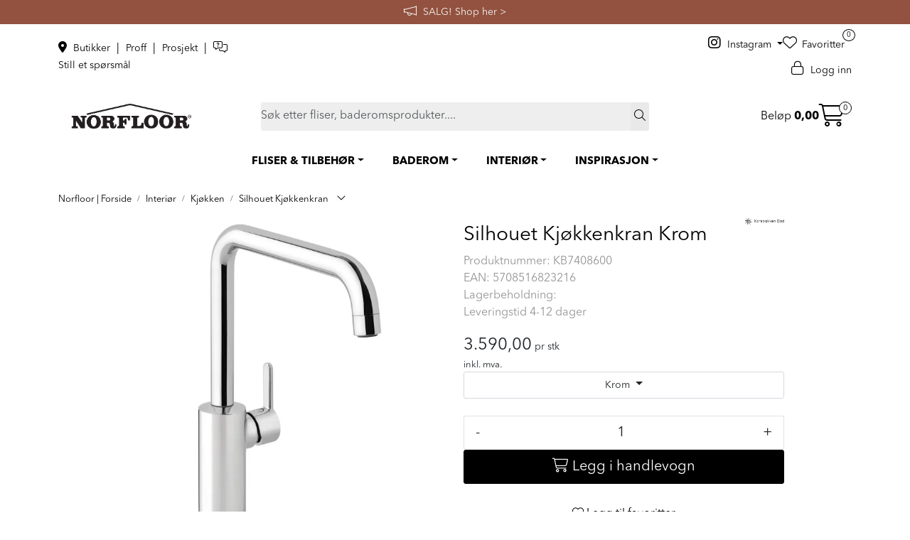

--- FILE ---
content_type: text/html; charset=UTF-8
request_url: https://www.norfloor.no/silhouet-kjokkenkran?variant=11895
body_size: 27533
content:
<!DOCTYPE html>
<html lang="nb" data-bs-theme="light">
<head>
             
<!-- START /modules/meta -->
<title>Silhouet Kjøkkenkran</title>
<meta name="generator" content="Gurusoft Ecommerce">
<meta name="viewport" content="width=device-width, initial-scale=1.0">
<meta http-equiv="content-type" content="text/html; charset=UTF-8">
<meta http-equiv="X-UA-Compatible" content="IE=edge">

<meta name="description" content="Silhouet praktisk kjøkkenkran med svingbar tut og kaldstart. 7 ulike overflater, del av stor serie.">
<meta name="keywords" content="Kjøkkenkran kjøkkenbatteri kaldstart silhouet krom hvit matt sort matt børstet messing kobber stål">

<meta name="robots" content="index,follow">

<link rel="canonical" href="https://www.norfloor.no/silhouet-kjokkenkran">

<meta name="google" content="notranslate">

<meta property="og:site_name" content="Norfloor - Mer enn bare fliser">
<meta property="og:url" content="https://www.norfloor.no/silhouet-kjokkenkran">
<meta property="og:title" content="Silhouet Kjøkkenkran">
<meta property="og:type" content="product">
<meta property="og:description" content="Silhouet praktisk kjøkkenkran med svingbar tut og kaldstart. 7 ulike overflater, del av stor serie.">
<meta property="og:image" content="https://res.cloudinary.com/norfloor-as/image/upload/f_auto,q_auto/v1674808143/p_SILHOUETKJOKKENKRAN_default_1">
<meta property="og:image:url" content="https://res.cloudinary.com/norfloor-as/image/upload/f_auto,q_auto/v1674808143/p_SILHOUETKJOKKENKRAN_default_1">
<meta property="og:image:secure_url" content="https://res.cloudinary.com/norfloor-as/image/upload/f_auto,q_auto/v1674808143/p_SILHOUETKJOKKENKRAN_default_1">

<!-- END /modules/meta -->

             
<!-- START /modules/includes-head -->

         
<!-- START /modules/components/favicon -->

<link rel="icon" type="image/png" href="https://res.cloudinary.com/norfloor-as/image/upload/w_64,h_64,c_limit,f_auto,q_auto/v1696346773/g_logo_favicon_1.png">
<link rel="apple-touch-icon" href="https://res.cloudinary.com/norfloor-as/image/upload/w_180,h_180,c_limit,f_auto,q_auto/v1696346773/g_logo_favicon_1.png">

<!-- END /modules/components/favicon -->



             
<!-- START /modules/components/includes-head-cookie-information -->

    <script id="CookieConsent" type="text/javascript" src="https://policy.app.cookieinformation.com/uc.js" data-culture="NB" data-gcm-version="2.0"></script>
    <script>window.addEventListener('CookieInformationConsentGiven',function(event){if(CookieInformation.getConsentGivenFor('cookie_cat_marketing')){window.dataLayer=window.dataLayer||[];dataLayer.push({"ecomm_prodid":"SILHOUETKJOKKENKRAN","ecomm_pagetype":"product"});dataLayer.push({"ecommerce":null});dataLayer.push({"event":"view_item","ecommerce":{"items":[{"item_name":"Silhouet Kjøkkenkran","item_id":"SILHOUETKJOKKENKRAN","value":0.0,"currency":"NOK"}]}});dataLayer.push({"customerType":"anonymous"});(function(w,d,s,l,i){w[l]=w[l]||[];w[l].push({'gtm.start':new Date().getTime(),event:'gtm.js'});var f=d.getElementsByTagName(s)[0],j=d.createElement(s),dl=l!='dataLayer'?'&l='+l:'';j.async=true;j.src='//www.googletagmanager.com/gtm.js?id='+i+dl;f.parentNode.insertBefore(j,f);})(window,document,'script','dataLayer','GTM-KH52QF3');(function(f,b,e,v,n,t,s){if(f.fbq)return;n=f.fbq=function(){n.callMethod?n.callMethod.apply(n,arguments):n.queue.push(arguments)};if(!f._fbq)f._fbq=n;n.push=n;n.loaded=!0;n.version='2.0';n.queue=[];t=b.createElement(e);t.async=!0;t.src=v;s=b.getElementsByTagName(e)[0];s.parentNode.insertBefore(t,s)})(window,document,'script','//connect.facebook.net/en_US/fbevents.js');fbq('init','901727367460803');fbq('track','PageView');fbq('consent','revoke');fbq('track','ViewContent',{content_type:'product',content_ids:['SILHOUETKJOKKENKRAN'],content_name:'Silhouet Kjøkkenkran'});}},false);</script>

<!-- END /modules/components/includes-head-cookie-information -->

<link href="/themes/stylesheet/fontawesome/css/A.fontawesome.min.css,qv=202512181605.pagespeed.cf.D8UCoWnw13.css" rel="stylesheet preload" as="style">
<link href="/themes/stylesheet/fontawesome/css/A.solid.min.css,qv=202512181605.pagespeed.cf.Cs5V7vkY69.css" rel="stylesheet preload" as="style">
<link href="/themes/stylesheet/fontawesome/css/A.light.min.css,qv=202512181605.pagespeed.cf.fTn3z4osB6.css" rel="stylesheet preload" as="style">
<link href="/themes/stylesheet/fontawesome/css/A.brands.min.css,qv=202512181605.pagespeed.cf.DwH4JASgjD.css" rel="stylesheet preload" as="style">
<link href="/themes/stylesheet/fontawesome/css/A.v5-font-face.min.css,qv=202512181605.pagespeed.cf.s8d3FpsWGt.css" rel="stylesheet preload" as="style">
<link href="/themes/stylesheet/A.owlCarousel,,_owl.carousel.min.css,,qv==202512181605+stylesheet.css,Mcc.zn0rWVZuVG.css.pagespeed.cf.lKi8MUxBKp.css" rel="stylesheet"/>



                    <style>@media (min-width:1200px){.perks-bar:not(.perks-bar-no-space) .container {padding:0}}.container .perks-bar .container{width:100%}.perks{-webkit-box-align:center;-ms-flex-align:center;align-items:center}.perk{display:-webkit-box;display:-ms-flexbox;display:flex;-webkit-box-align:center;-ms-flex-align:center;align-items:center;text-decoration:none!important;-webkit-box-pack:center;-ms-flex-pack:center;justify-content:center;min-height:65px}.perk__content{display:-ms-grid;display:grid;text-align:left}.perk__subtitle{font-size:85%}.perk:hover,.perk:active{text-decoration:none}.perk__icon{margin-right:15px;max-width:60px;text-align:center}@media (max-width:992px){.perks{display:-ms-grid;display:grid;grid-row-gap:20px}.perks>div:only-child{padding:0}.perks-bar{margin:0 -15px;background:transparent!important}.perks-bar>.container .perks>div{padding:0}.perk__icon{width:15%}.perk__content{width:25%}.perk__content.middle{text-align:center}}@media (max-width:600px){.perk__content{width:30%}}</style>                    <style>div.Q-011__container{display:-webkit-box;display:-ms-flexbox;display:flex;-webkit-box-pack:justify;-ms-flex-pack:justify;justify-content:space-between;-webkit-box-orient:horizontal;-webkit-box-direction:normal;-ms-flex-direction:row;flex-direction:row;-webkit-box-align:stretch;-ms-flex-align:stretch;align-items:stretch}a.Q-011__link-container:hover,a.Q-011__link-container:focus,a.Q-011__link-container:active,a.Q-011__link-container:focus:active{text-decoration:none}div.Q-011__under-image a.Q-011__link-container{-webkit-box-orient:vertical;-webkit-box-direction:normal;-ms-flex-direction:column;flex-direction:column}div.Q-011__under-image div.Q-011__text-container{position:relative}@media (min-width:1200px){div.Q-011__space .Q-011__content:first-child:not(:last-child) {margin-right:25px}div.Q-011__space .Q-011__content:last-child:not(:first-child):not(:nth-child(2)) {margin-left:25px}div.Q-011__space .Q-011__content:nth-child(3):not(:last-child) {margin-left:25px}}div.Q-011__content{display:-webkit-inline-box;display:-ms-inline-flexbox;display:inline-flex;-webkit-box-pack:center;-ms-flex-pack:center;justify-content:center;-webkit-box-orient:vertical;-webkit-box-direction:normal;-ms-flex-direction:column;flex-direction:column;width:100%;position:relative;-webkit-box-align:start;-ms-flex-align:start;align-items:flex-start}div.Q-011__content:not(.no-padding-bottom) {padding-bottom:24px}div.Q-011__content:not(.no-padding-bottom) .Q-011__img {width:100%}a.Q-011__link-container{display:-webkit-box;display:-ms-flexbox;display:flex;-webkit-box-pack:center;-ms-flex-pack:center;justify-content:center;-webkit-box-align:end;-ms-flex-align:end;align-items:flex-end;-webkit-box-orient:horizontal;-webkit-box-direction:normal;-ms-flex-direction:row;flex-direction:row;height:100%;width:100%}a.Q-011__link-container:hover{opacity:.9;-o-transition:opacity .2s ease-in-out;transition:opacity .2s ease-in-out;-moz-transition:opacity .2s ease-in-out;-webkit-transition:opacity .2s ease-in-out}div.Q-011__text-container{position:absolute;width:100%;padding:15px;min-height:70px;display:-webkit-inline-box;display:-ms-inline-flexbox;display:inline-flex;-webkit-box-orient:vertical;-webkit-box-direction:normal;-ms-flex-direction:column;flex-direction:column;-webkit-box-pack:center;-ms-flex-pack:center;justify-content:center;-webkit-box-align:center;-ms-flex-align:center;align-items:center;-webkit-box-flex:1;-ms-flex:1;flex:1}.Q-011__content.no-padding-bottom div.Q-011__text-container{display:none}p.Q-011__title{font-size:25px;margin:0;text-align:center}p.Q-011__desc{font-size:15px;margin:0;text-align:center}@media (max-width:1199px){div.Q-011__container{-webkit-box-orient:vertical;-webkit-box-direction:normal;-ms-flex-direction:column;flex-direction:column}div.Q-011__content{margin:14px 0}div.Q-011__content:first-child{margin-top:0}div.Q-011__content:last-child{margin-bottom:0}a.Q-011__link-container{-webkit-box-orient:vertical;-webkit-box-direction:normal;-ms-flex-direction:column;flex-direction:column}div.Q-011__text-container{position:relative}}</style>                    <style>.Q-025{display:-webkit-box;display:-ms-flexbox;display:flex}.Q-025:hover,.Q-025:focus{text-decoration:none}.customer-statement{width:100%}.customer-statement-card-title{font-style:italic;color:#5c5957}.customer-statement-card-info{font-size:30px;font-style:italic}.customer-statement .right .customer-statement-card-info{margin:40px}.customer-statement-card .customer-statement-card-image{margin:50px auto;width:250px;height:250px}.customer-statement-card-name{margin:20px;text-align:right}@media (min-width:1200px){.customer-statement .middle{display:-webkit-box;display:-ms-flexbox;display:flex;-webkit-box-pack:center;-ms-flex-pack:center;justify-content:center;-webkit-box-align:center;-ms-flex-align:center;align-items:center;-webkit-box-orient:vertical;-webkit-box-direction:normal;-ms-flex-direction:column;flex-direction:column}.customer-statement .middle .customer-statement-card-info{text-align:center}.customer-statement .middle .customer-statement-card-name{text-align:right;margin-right:50px}.container .customer-statement .left .customer-statement-card-name{margin-right:50px}.customer-statement .left .customer-statement-card-name{margin-right:50px;bottom:0;right:0;text-align:right}.customer-statement .left .customer-statement-card-info{margin-left:350px}.customer-statement .right .customer-statement-card-info{margin-right:300px}.customer-statement .right .customer-statement-card-name{margin-right:400px}.container .customer-statement .right .customer-statement-card-name{margin-right:350px}.customer-statement .left .customer-statement-card-image{float:left}.customer-statement .middle .customer-statement-card-image{margin:50px auto}.customer-statement-card-image img{width:250px;height:250px}.customer-statement-card-details{margin:0;height:250px;position:relative;display:inline}.customer-statement .middle .customer-statement-card-details{height:auto}.customer-statement .middle .customer-statement-card-image{margin:50px auto!important}.customer-statement .right .customer-statement-card-image{float:right;display:inline;margin-right:50px!important}.customer-statement-card .customer-statement-card-image{margin:0 0 50px 50px;width:250px;height:250px}}</style>                    <link rel="stylesheet" href="/themes/stylesheet/fancybox/jquery.fancybox.min.css.pagespeed.ce.otQlhCkvZM.css"/>    

    <style>#productInfo .dropdown .dropdown-menu{max-height:250px}</style>


<!-- END /includes/stylesheet/product.vm -->
             <script>(function(d,id){if(!window.flowbox){var f=function(){f.q.push(arguments);};f.q=[];window.flowbox=f;}if(d.getElementById(id)){return;}var s=d.createElement('script'),fjs=d.scripts[d.scripts.length-1];s.id=id;s.async=true;s.src='https://connect.getflowbox.com/flowbox.js';fjs.parentNode.insertBefore(s,fjs);})(document,'flowbox-js-embed');</script>

<!-- Delta Projects pageView scripts are plug and play / No changes are required before implementation -->
<script type="text/javascript">var _d7=_d7||[];_d7.push({action:"pageView",pageId:"YOUR_PAGE_ID"});(function(){var d=document.createElement("script"),s=document.getElementsByTagName("script")[0];_d7.id="16756";_d7.p=("https:"==document.location.protocol?"https://":"http://");d.src=_d7.p+"tb.de17a.com/d7.js";d.type="text/javascript";d.async=1;s.parentNode.insertBefore(d,s);})();</script>

    </head>
<body><noscript><meta HTTP-EQUIV="refresh" content="0;url='https://www.norfloor.no/silhouet-kjokkenkran?variant=11895&amp;PageSpeed=noscript'" /><style><!--table,div,span,font,p{display:none} --></style><div style="display:block">Please click <a href="https://www.norfloor.no/silhouet-kjokkenkran?variant=11895&amp;PageSpeed=noscript">here</a> if you are not redirected within a few seconds.</div></noscript>
             
<!-- START /modules/components/skip-to-main-content -->

<a id="skip-main" class="btn btn-primary visually-hidden-focusable" href="#columns">Skip to main content</a>

<!-- END /modules/components/skip-to-main-content -->

                 <noscript><iframe src="https://www.googletagmanager.com/ns.html?id=GTM-KH52QF3" height="0" width="0" style="display:none;visibility:hidden"></iframe></noscript>

    <main id="page">

        <!--[if lt IE 7]>
        <p class="chromeframe">You are using an <strong>outdated</strong> browser. Please <a href="http://browsehappy.com/">upgrade your browser</a> or <a href="http://www.google.com/chromeframe/?redirect=true">activate Google Chrome Frame</a> to improve your experience.</p>
        <![endif]-->

        
                 
<!-- START /modules/components/scroll-to-top -->

<div class="scrollToTop">
    <div id="back-text">
        <span>Til toppen</span>
    </div>

    <i class="fa-light fa-angle-up" aria-hidden="true"></i>
</div>

<!-- END /modules/components/scroll-to-top -->
                 
<!-- START /modules/components/top-menu-admin -->

<div data-ajax_target="top-admin-menu" data-entity-type="product" data-entity-id="12485" data-edit=""></div>

<!-- END /modules/components/top-menu-admin -->
                 
<!-- START /modules/components/announcement-bar -->
        <div id="announcement-bar" style="--announcements-background-color:rgb(146, 82, 63);--announcements-text-color:rgb(247, 246, 246);">
                                <a class="announcement" href="/salg-norfloor" target="_self">
            
                            <i class="fa-light fa-megaphone"></i>
                        <span>SALG!     Shop her ></span>

                        </a>
                                            <a class="announcement" href="/fast-lavpris-hos-norfloor" target="_self">
            
                            <i class="fa-light fa-tags"></i>
                        <span>FAST LAVPRIS på en rekke fliser og baderomsprodukter.    Shop her ></span>

                        </a>
                                            <div class="announcement">
            
                            <i class="fa-light fa-truck-arrow-right"></i>
                        <span>Vi sender til hele Norge</span>

                        </div>
                                            <a class="announcement" href="/avtal-mote" target="_blank">
            
                            <i class="fa-light fa-messages-question"></i>
                        <span>Avtal et møte med oss.        Book her ></span>

                        </a>
                        </div>
    <!-- END /modules/components/announcement-bar -->
                 
<!-- START /modules/components/top-menu -->

<div class="d-none d-lg-block top-menu-row">
    <div class="container">
        <div class="row align-items-center">
            <div class="col-4 col-xl-3">
                <div class="top-menu-row__link-menu">
                             
<!-- START /modules/components/top-links -->

    <a href="/butikkoversikt" target="_self">
                    <i class="fas fa-map-marker-alt" aria-hidden="true"></i>
                Butikker
    </a>

    	    <span class="separator">|</span>
        <a href="/norfloor-proff" target="_self">
                Proff
    </a>

    	    <span class="separator">|</span>
        <a href="/norfloor-prosjekt" target="_self">
                Prosjekt
    </a>

    	    <span class="separator">|</span>
        <a href="https://tawk.to/chat/641192f84247f20fefe60216/1griac7cu" target="_blank">
                    <i class="fa-light fa-messages-question" aria-hidden="true"></i>
                Still et spørsmål
    </a>

    
<!-- END /modules/components/top-links -->
                </div>
            </div>

                        <div class="col-4 col-xl-6 d-flex align-items-center justify-content-center gap-2">
                            </div>
            
            <div class="col-4 col-xl-3">
                <div class="top-menu-row__icon-menu">
                                        <div class="social-media-desktop">
                                 
<!-- START /modules/components/nrf-social-media-desktop -->

    <a class="dropdown-toggle" data-bs-toggle="dropdown">
        <i class="fab fa-instagram" aria-hidden="true"></i> Instagram
    </a>

    <ul class="dropdown-menu" role="menu" style="z-index: 9999999; min-width: 8rem;">
                    <li role="menuitem">
                <a class="account" href="https://www.instagram.com/norfloor_fliser/">
                    <i class="fab fa-instagram" aria-hidden="true"></i> Instagram
                </a>
            </li>
                    <li role="menuitem">
                <a class="account" href="https://www.facebook.com/Norfloor">
                    <i class="fab fa-facebook-f" aria-hidden="true"></i> Facebook
                </a>
            </li>
                    <li role="menuitem">
                <a class="account" href="https://no.pinterest.com/norfloor_fliser/">
                    <i class="fa-brands fa-pinterest-p" aria-hidden="true"></i> Pinterest
                </a>
            </li>
                    <li role="menuitem">
                <a class="account" href="https://www.youtube.com/c/NorfloorNo">
                    <i class="fa-brands fa-youtube" aria-hidden="true"></i> YouTube
                </a>
            </li>
                    <li role="menuitem">
                <a class="account" href="https://www.linkedin.com/company/norfloor-as">
                    <i class="fa-brands fa-linkedin-in" aria-hidden="true"></i> LinkedIn
                </a>
            </li>
            </ul>

                    </div>
                    
                             
<!-- START /modules/components/locale-button-desktop -->


<!-- END /modules/components/locale-button-desktop -->
                             
<!-- START /modules/components/info-button-desktop -->


<!-- END /modules/components/info-button-desktop -->
                             
<!-- START /modules/components/favorite-button-desktop -->

    <div class="favorite-button-desktop">
        <span class="favorite-quantity" data-ajax_target="favorites-size">
                    </span>

        <a href="favorites" class="favorite-userbutton">
            <i class="fa-light fa-heart" aria-hidden="true"></i>
            <span class="d-none d-xl-inline-block">Favoritter</span>
        </a>
    </div>

<!-- END /modules/components/favorite-button-desktop -->
                             
<!-- START /modules/components/user-button-desktop -->

<div class="user-button-desktop">
			<a href="login">
			<i class="fa-light fa-lock" aria-hidden="true"></i>
			<span class="d-none d-xl-inline-block">Logg inn</span>
		</a>
	</div>

<!-- END /modules/components/user-button-desktop -->
                </div>
            </div>
        </div>
    </div>
</div>

<div class="modal fade" id="stockWarehouseModal" tabindex="-1" aria-labelledby="stockWarehouseModalLabel" aria-hidden="true">
    <div class="modal-dialog modal-lg modal-dialog-centered">
        <div class="modal-content">
            <div class="modal-header">
                <h5 class="modal-title fs-5" id="stockWarehouseModalLabel">Velg lagerlokasjon</h5>
                <button type="button" class="btn-close" data-bs-dismiss="modal" aria-label="Close"></button>
            </div>
            <div class="modal-body stock-warehouses">
                            </div>
        </div>
    </div>
</div>

<div class="modal fade" id="stockWarehouseStockModal" tabindex="-1" aria-labelledby="stockWarehouseStockModalLabel" aria-hidden="true">
    <div class="modal-dialog modal-lg modal-dialog-centered">
        <div class="modal-content">
            <div class="modal-header">
                <h5 class="modal-title fs-5" id="stockWarehouseStockModalLabel">Tilgjengelig på disse lagerlokasjonene</h5>
                <button type="button" class="btn-close" data-bs-dismiss="modal" aria-label="Close"></button>
            </div>
            <div class="modal-body stock-warehouses">
                            </div>
        </div>
    </div>
</div>

<!-- END /modules/components/user-button-desktop -->

                 
<!-- START /modules/header -->

<header id="header" class="sticky-top">
    <div id="sticky-desktop" class="d-none d-lg-block">
                 
<!-- START /modules/components/header-desktop -->

<div id="topbar">
    <div class="desktop d-none d-lg-block">
        <div class="container">
            <div class="row align-items-center">
                <div class="col-lg-3 col-xl-3">                              
<!-- START /modules/components/header-desktop-logo -->

<div id="logo-theme">
    <a class="d-flex" href="/"><img src="https://res.cloudinary.com/norfloor-as/image/upload/f_auto,q_auto/v1683194154/g_logo_desktop_1" class="img-fluid" alt="Norfloor - Mer enn bare fliser" height="55" itemprop="logo"></a>
</div>

<!-- END /modules/components/header-desktop-logo -->
                </div>

                <div class="col-lg-7 col-xl-6">                              
<!-- START /modules/components/header-desktop-search -->

<div class="search-bar" itemscope itemtype="http://schema.org/WebSite">
    <meta itemprop="url" content="https://www.norfloor.no">
    <form action="search" method="get" accept-charset="UTF-8" itemprop="potentialAction" itemscope itemtype="http://schema.org/SearchAction">
        <meta itemprop="target" content="https://www.norfloor.no/search?action=search&q={q}">
        <input type="hidden" name="action" value="search">

        <div class="input-group">
            <input type="text" name="q" placeholder="Søk etter fliser, baderomsprodukter...." class="suggest form-control" aria-label="Søk" required itemprop="query-input" autocomplete="off" data-action="incremental-search" data-content-target="incremental-search-desktop">
            <button class="btn button-search" type="submit" aria-label="Søk">
                <i class="fa-light fa-magnifying-glass" aria-hidden="true"></i>
                <i class="fa-light fa-spinner-third fa-spin" hidden aria-hidden="true"></i>
            </button>
        </div>
    </form>
    <div class="incremental-search-content desktop" data-content="incremental-search-desktop"></div>
</div>

<!-- END /modules/components/header-desktop-search -->
                </div>

                <div class="col-lg-2 col-xl-3">
                    <div class="basket-button-desktop">                                  
<!-- START /modules/components/basket-button-desktop -->

<div class="large-cart">
    <div class="large-cart__price">
        Beløp
        <span class="large-cart__price-amount" data-ajax_target="basket-amount"></span>
    </div>
    <div class="large-cart__icon">
        <div class="large-cart__amount" data-ajax_target="basket-size"></div>
        <a href="basket" title="Gå til handlevogn">
            <i class="fa-light fa-cart-shopping" aria-hidden="true"></i>
        </a>
    </div>
</div>

<!-- END /modules/components/basket-button-desktop -->
                    </div>
                </div>
            </div>
        </div>
    </div>
</div>

<nav id="desktop_menu" class="navbar navbar-expand-lg">
             
<!-- START /modules/components/category-menu-desktop -->

<div class="container justify-content-center">
    <ul class="navbar-nav collapse navbar-collapse flex-wrap justify-content-center align-items-center">
                    <li class="nav-item  dropdown dropdown-xl-trigger deeper " data-category_id="271">
                <a class="dropdown-toggle nav-link" href="fliser-tilbehor">FLISER & TILBEHØR</a>

                                    <div class="dropdown-menu dropdown-xl-content">
                        <div class="container category-sub-menu">
                                                        
                                <div class="category-sub-menu-content">
                                    <a href="fliser" title="Fliser">Fliser</a>

                                                                            <ul class="category-sub-sub-menu-content">
                                                                                                                                        <li>
                                                    <a href="baderomsfliser">Baderomsfliser</a>
                                                </li>
                                                                                            <li>
                                                    <a href="gulvflis">Gulvfliser</a>
                                                </li>
                                                                                            <li>
                                                    <a href="garasjefliser">Garasjefliser</a>
                                                </li>
                                                                                            <li>
                                                    <a href="kjokkenfliser">Kjøkkenfliser</a>
                                                </li>
                                                                                            <li>
                                                    <a href="storformat-fliser">Storformat fliser</a>
                                                </li>
                                                                                    </ul>
                                                                    </div>
                            
                                <div class="category-sub-menu-content">
                                    <a href="utefliser-flisheller" title="Utefliser & Flisheller">Utefliser & Flisheller</a>

                                                                            <ul class="category-sub-sub-menu-content">
                                                                                                                                        <li>
                                                    <a href="flisheller">Flisheller</a>
                                                </li>
                                                                                            <li>
                                                    <a href="stotteben-til-flisheller">Tilbehør til flisheller</a>
                                                </li>
                                                                                    </ul>
                                                                    </div>
                            
                                <div class="category-sub-menu-content">
                                    <a href="rengjoring-og-vedlikehold" title="Rengjøring & Vedlikehold">Rengjøring & Vedlikehold</a>

                                                                            <ul class="category-sub-sub-menu-content">
                                                                                                                                        <li>
                                                    <a href="impregnering">Impregnering</a>
                                                </li>
                                                                                            <li>
                                                    <a href="renhold-og-impregnering">Renhold</a>
                                                </li>
                                                                                            <li>
                                                    <a href="fugefornyer">Fugefornyer</a>
                                                </li>
                                                                                    </ul>
                                                                    </div>
                            
                                <div class="category-sub-menu-content">
                                    <a href="tilbehor-flis" title="Tilbehør">Tilbehør</a>

                                                                            <ul class="category-sub-sub-menu-content">
                                                                                                                                        <li>
                                                    <a href="flislim">Flislim</a>
                                                </li>
                                                                                            <li>
                                                    <a href="fugemasse">Fugemasser</a>
                                                </li>
                                                                                            <li>
                                                    <a href="myk-fug">Mykfug</a>
                                                </li>
                                                                                    </ul>
                                                                    </div>
                            
                                <div class="category-sub-menu-content">
                                    <a href="verktoy-fliser" title="Verktøy">Verktøy</a>

                                                                    </div>
                                                    </div>
                    </div>
                            </li>
                    <li class="nav-item  dropdown dropdown-xl-trigger deeper " data-category_id="7">
                <a class="dropdown-toggle nav-link" href="baderom">BADEROM</a>

                                    <div class="dropdown-menu dropdown-xl-content">
                        <div class="container category-sub-menu">
                                                        
                                <div class="category-sub-menu-content">
                                    <a href="baderomsinnredning" title="Baderomsinnredning">Baderomsinnredning</a>

                                                                            <ul class="category-sub-sub-menu-content">
                                                                                                                                        <li>
                                                    <a href="servanter">Servanter</a>
                                                </li>
                                                                                            <li>
                                                    <a href="servantskap">Servantskap</a>
                                                </li>
                                                                                            <li>
                                                    <a href="speil-og-speilskap">Speil og Speilskap</a>
                                                </li>
                                                                                            <li>
                                                    <a href="hoyskap-og-veggskap">Høyskap og veggskap</a>
                                                </li>
                                                                                            <li>
                                                    <a href="haven-baderomsinnredning">Haven baderomsinnredning</a>
                                                </li>
                                                                                            <li>
                                                    <a href="mobelpakker">Møbelpakker</a>
                                                </li>
                                                                                    </ul>
                                                                    </div>
                            
                                <div class="category-sub-menu-content">
                                    <a href="dusj-1" title="Dusjer & Dusjløsninger">Dusjer & Dusjløsninger</a>

                                                                            <ul class="category-sub-sub-menu-content">
                                                                                                                                        <li>
                                                    <a href="takdusj">Takdusj</a>
                                                </li>
                                                                                            <li>
                                                    <a href="dusjsett">Dusjsett</a>
                                                </li>
                                                                                            <li>
                                                    <a href="dusjtilbehor">Dusjtilbehør</a>
                                                </li>
                                                                                            <li>
                                                    <a href="dusjvegger">Dusjvegger</a>
                                                </li>
                                                                                            <li>
                                                    <a href="innbyggningslosninger">Innbygging - dusj</a>
                                                </li>
                                                                                    </ul>
                                                                    </div>
                            
                                <div class="category-sub-menu-content">
                                    <a href="blandebatteri" title="Blandebatteri">Blandebatteri</a>

                                                                            <ul class="category-sub-sub-menu-content">
                                                                                                                                        <li>
                                                    <a href="servantbatteri">Servantbatteri</a>
                                                </li>
                                                                                            <li>
                                                    <a href="dusjbatteri">Dusjbatteri</a>
                                                </li>
                                                                                            <li>
                                                    <a href="dusj-og-badekarbatteri">Dusj- og badekarbatteri</a>
                                                </li>
                                                                                            <li>
                                                    <a href="bunnventiler">Bunnventil</a>
                                                </li>
                                                                                            <li>
                                                    <a href="innbygging">Innbygging - servantkran</a>
                                                </li>
                                                                                    </ul>
                                                                    </div>
                            
                                <div class="category-sub-menu-content">
                                    <a href="badekar" title="Badekar">Badekar</a>

                                                                            <ul class="category-sub-sub-menu-content">
                                                                                                                                        <li>
                                                    <a href="frittstaende-badekar">Frittstående badekar</a>
                                                </li>
                                                                                            <li>
                                                    <a href="tilbehor-badekar">Tilbehør badekar</a>
                                                </li>
                                                                                    </ul>
                                                                    </div>
                            
                                <div class="category-sub-menu-content">
                                    <a href="baderomstilbehor" title="Baderomstilbehør">Baderomstilbehør</a>

                                                                            <ul class="category-sub-sub-menu-content">
                                                                                                                                        <li>
                                                    <a href="baderomssett">Baderomssett</a>
                                                </li>
                                                                                            <li>
                                                    <a href="kroker-og-handkleholder">Kroker og Håndkleholder</a>
                                                </li>
                                                                                            <li>
                                                    <a href="sapedispensere">Såpedispenser</a>
                                                </li>
                                                                                            <li>
                                                    <a href="tannglass">Tannglass</a>
                                                </li>
                                                                                            <li>
                                                    <a href="sapehyller">Såpeholder og såpekopp</a>
                                                </li>
                                                                                            <li>
                                                    <a href="sminkespeil">Sminkespeil</a>
                                                </li>
                                                                                            <li>
                                                    <a href="handklaer">Håndkle</a>
                                                </li>
                                                                                            <li>
                                                    <a href="handkletorker">Håndkletørker</a>
                                                </li>
                                                                                            <li>
                                                    <a href="toalettborster">Toalettbørster</a>
                                                </li>
                                                                                            <li>
                                                    <a href="toalettrullholder">Toalettrullholder</a>
                                                </li>
                                                                                            <li>
                                                    <a href="oppbevaring">Oppbevaring til bad</a>
                                                </li>
                                                                                            <li>
                                                    <a href="soppelbotte">Søppelbøtte og pedalbøtte</a>
                                                </li>
                                                                                    </ul>
                                                                    </div>
                            
                                <div class="category-sub-menu-content">
                                    <a href="toaletter" title="Toalett">Toalett</a>

                                                                            <ul class="category-sub-sub-menu-content">
                                                                                                                                        <li>
                                                    <a href="vegghengt-toalett">Vegghengt toalett</a>
                                                </li>
                                                                                            <li>
                                                    <a href="toalettseter">Toalettseter</a>
                                                </li>
                                                                                            <li>
                                                    <a href="trykkplater-og-sisterner">Trykkplater og sisterner</a>
                                                </li>
                                                                                    </ul>
                                                                    </div>
                            
                                <div class="category-sub-menu-content">
                                    <a href="sluk--slukrister" title="Sluk & Slukrister">Sluk & Slukrister</a>

                                                                            <ul class="category-sub-sub-menu-content">
                                                                                                                                        <li>
                                                    <a href="sluk">Sluk og designsluk</a>
                                                </li>
                                                                                            <li>
                                                    <a href="slukrister">Sluk & Slukrist</a>
                                                </li>
                                                                                    </ul>
                                                                    </div>
                                                    </div>
                    </div>
                            </li>
                    <li class="nav-item  dropdown dropdown-xl-trigger deeper " data-category_id="13">
                <a class="dropdown-toggle nav-link" href="interior">INTERIØR</a>

                                    <div class="dropdown-menu dropdown-xl-content">
                        <div class="container category-sub-menu">
                                                        
                                <div class="category-sub-menu-content">
                                    <a href="baderomsinterior" title="Baderomsinteriør">Baderomsinteriør</a>

                                                                            <ul class="category-sub-sub-menu-content">
                                                                                                                                        <li>
                                                    <a href="sapedispensere">Såpedispenser</a>
                                                </li>
                                                                                            <li>
                                                    <a href="toalettborster">Toalettbørster</a>
                                                </li>
                                                                                            <li>
                                                    <a href="handsape">Håndsåpe</a>
                                                </li>
                                                                                    </ul>
                                                                    </div>
                            
                                <div class="category-sub-menu-content">
                                    <a href="dekor" title="Dekor">Dekor</a>

                                                                            <ul class="category-sub-sub-menu-content">
                                                                                                                                        <li>
                                                    <a href="duftlys">Duftlys</a>
                                                </li>
                                                                                            <li>
                                                    <a href="fakler">Fakkel & Fakkelholder</a>
                                                </li>
                                                                                            <li>
                                                    <a href="duftpinner">Duftpinner</a>
                                                </li>
                                                                                    </ul>
                                                                    </div>
                            
                                <div class="category-sub-menu-content">
                                    <a href="kjokken" title="Kjøkken">Kjøkken</a>

                                                                            <ul class="category-sub-sub-menu-content">
                                                                                                                                        <li>
                                                    <a href="kjokkenkran">Kjøkkenkraner</a>
                                                </li>
                                                                                            <li>
                                                    <a href="kjokkenvask">Kjøkkenvasker</a>
                                                </li>
                                                                                            <li>
                                                    <a href="kjokkenfliser">Kjøkkenfliser</a>
                                                </li>
                                                                                    </ul>
                                                                    </div>
                            
                                <div class="category-sub-menu-content">
                                    <a href="tekstil" title="Tekstil">Tekstil</a>

                                                                            <ul class="category-sub-sub-menu-content">
                                                                                                                                        <li>
                                                    <a href="handklaer">Håndkle</a>
                                                </li>
                                                                                            <li>
                                                    <a href="badematte">Badematte</a>
                                                </li>
                                                                                            <li>
                                                    <a href="skittentoyskurv">Skittentøyskurv</a>
                                                </li>
                                                                                            <li>
                                                    <a href="dusjforheng">Dusjforheng</a>
                                                </li>
                                                                                    </ul>
                                                                    </div>
                            
                                <div class="category-sub-menu-content">
                                    <a href="spileplater" title="Spileplater">Spileplater</a>

                                                                    </div>
                                                    </div>
                    </div>
                            </li>
                    <li class="nav-item  dropdown dropdown-xl-trigger deeper " data-category_id="94">
                <a class="dropdown-toggle nav-link" href="inspirasjon">INSPIRASJON</a>

                                    <div class="dropdown-menu dropdown-xl-content">
                        <div class="container category-sub-menu">
                                                        
                                <div class="category-sub-menu-content">
                                    <a href="tips--triks" title="Tips & Triks">Tips & Triks</a>

                                                                            <ul class="category-sub-sub-menu-content">
                                                                                                                                        <li>
                                                    <a href="uteplassen-guide-til-terrasse-fliser">Uteplassen - guide til uterom med fliser</a>
                                                </li>
                                                                                            <li>
                                                    <a href="innebygde-losninger-vil-forvandle-badet">Innebygde løsninger vil forvandle badet</a>
                                                </li>
                                                                                            <li>
                                                    <a href="rillemagi-sa-enkelt-far-du-et-lekkert-bad">Rillemagi: Så enkelt får du et lekkert bad</a>
                                                </li>
                                                                                            <li>
                                                    <a href="hvordan-rengjore-fuger">Hvordan rengjøre fuger - Tipsene du trenger!</a>
                                                </li>
                                                                                            <li>
                                                    <a href="hvordan-legge-flisheller-pa-en-terrasse">Hvordan legge flisheller på en terrasse</a>
                                                </li>
                                                                                            <li>
                                                    <a href="7-enkle-trinn-for-a-velge-din-perfekte-dusjvegg">7 enkle trinn for å velge din perfekte dusjvegg</a>
                                                </li>
                                                                                            <li>
                                                    <a href="slik-velger-du-baderomsmobel">Slik velger du baderomsinnredning</a>
                                                </li>
                                                                                            <li>
                                                    <a href="hvordan-velge-riktige-gulvfliser">Hvordan velge riktige gulvfliser?</a>
                                                </li>
                                                                                            <li>
                                                    <a href="hva-er-granittkeramikk-fliser-">Hva er granittkeramikk fliser?</a>
                                                </li>
                                                                                            <li>
                                                    <a href="hva-er-forskjellen-mellom-ulike-fliser">Hva er forskjellen mellom ulike fliser?</a>
                                                </li>
                                                                                            <li>
                                                    <a href="hvorfor-velge-skreddersydd-baderomsinnredning">Hvorfor velge skreddersydd baderomsinnredning</a>
                                                </li>
                                                                                            <li>
                                                    <a href="hvordan-velge-baderomsfliser">Hvordan velge baderomsfliser</a>
                                                </li>
                                                                                            <li>
                                                    <a href="hvordan-velge-fugemasse">Hvordan velge fugemasse?</a>
                                                </li>
                                                                                            <li>
                                                    <a href="marthe-mittkontrasthjem-oppussing-av-baderom">Smarte tips til små baderom fra @mittkontrasthjem</a>
                                                </li>
                                                                                    </ul>
                                                                    </div>
                            
                                <div class="category-sub-menu-content">
                                    <a href="hjemme-hos" title="Hjemme hos">Hjemme hos</a>

                                                                            <ul class="category-sub-sub-menu-content">
                                                                                                                                        <li>
                                                    <a href="ralekkert-bad-med-rock-salt-fliser">Fra retro til rålekkert – se før og etter bildene!</a>
                                                </li>
                                                                                            <li>
                                                    <a href="bad-med-smarte-losninger">Badet som kombinerer stil og smarte løsninger!</a>
                                                </li>
                                                                                            <li>
                                                    <a href="store-fliser-slik-forvandlet-de-sine-baderom">Store fliser: slik forvandlet de sine baderom</a>
                                                </li>
                                                                                            <li>
                                                    <a href="gjennomfort-bad-interiorkonsulentens-beste-tips-">Gjennomført bad: Interiørkonsulentens beste tips!</a>
                                                </li>
                                                                                            <li>
                                                    <a href="malin-janine-avslorer-sine-oppussingsdetaljer">Malin Janine avslører sine oppussingsdetaljer</a>
                                                </li>
                                                                                            <li>
                                                    <a href="hemmeligheten-bak-et-tidlost-baderom">Hemmeligheten bak et tidløst baderom</a>
                                                </li>
                                                                                            <li>
                                                    <a href="isabell-blander-stiler">Isabell viser hvordan man blander stiler.</a>
                                                </li>
                                                                                            <li>
                                                    <a href="eiendomsmegler-skapte-et-unikt-bad">Eiendomsmegler skapte et unikt bad</a>
                                                </li>
                                                                                            <li>
                                                    <a href="marthe-mittkontrasthjem-oppussing-av-baderom">Smarte tips til små baderom fra @mittkontrasthjem</a>
                                                </li>
                                                                                            <li>
                                                    <a href="gladkokken-sitt-drommekjokken">Gladkokken sitt drømmekjøkken</a>
                                                </li>
                                                                                            <li>
                                                    <a href="rock-salt-tar-instagram-med-storm">Rock Salt fliser tar Instagram med storm</a>
                                                </li>
                                                                                            <li>
                                                    <a href="casachicks-badet">Se hvordan Casachicks skapte sitt drømmebad</a>
                                                </li>
                                                                                            <li>
                                                    <a href="tid-for-hage">Tid for Hage</a>
                                                </li>
                                                                                            <li>
                                                    <a href="diy-slik-skapte-casachicks-sin-drommehage">Slik skapte @casachicks sin drømmehage</a>
                                                </li>
                                                                                            <li>
                                                    <a href="feminint-bad-som-skiller-seg-ut">Feminint bad som skiller seg ut</a>
                                                </li>
                                                                                            <li>
                                                    <a href="hvordan-fa-et-stort-bad-til-a-bli-lunt-">Hvordan få et stort bad til å bli lunt?</a>
                                                </li>
                                                                                            <li>
                                                    <a href="drommebad-med-dype-farger">Drømmebad med dype farger</a>
                                                </li>
                                                                                            <li>
                                                    <a href="lyst-marmorbad">Lyst & lekkert marmorbad</a>
                                                </li>
                                                                                            <li>
                                                    <a href="en-hyttedrom">En hyttedrøm</a>
                                                </li>
                                                                                            <li>
                                                    <a href="stonedesign-pa-alle-flislagte-overflater">Stonedesign på alle flislagte overflater</a>
                                                </li>
                                                                                            <li>
                                                    <a href="rosa-sky-med-lyse-pastellfarger">Rosa sky med lyse pastellfarger</a>
                                                </li>
                                                                                            <li>
                                                    <a href="hvordan-bruke-farger-pa-badet-">Hvordan bruke farger på badet?</a>
                                                </li>
                                                                                    </ul>
                                                                    </div>
                            
                                <div class="category-sub-menu-content">
                                    <a href="nyheter" title="Nyheter">Nyheter</a>

                                                                            <ul class="category-sub-sub-menu-content">
                                                                                                                                        <li>
                                                    <a href="alma-baderomsinnredning-baderomstrend">Baderomstrend med riller - Alma baderomsinnredning </a>
                                                </li>
                                                                                            <li>
                                                    <a href="baderom-fra-sommerhytta">Badene fra Sommerhytta</a>
                                                </li>
                                                                                            <li>
                                                    <a href="classica-marmor-fliser">Når marmor møter moderne design</a>
                                                </li>
                                                                                            <li>
                                                    <a href="bonytt-hyller-disse-flisene-fra-norfloor">Bonytt hyller disse flisene fra Norfloor</a>
                                                </li>
                                                                                            <li>
                                                    <a href="nyapning-norfloor-sandefjord-med-unike-losninger">Nyåpning: Norfloor Sandefjord med unike løsninger</a>
                                                </li>
                                                                                            <li>
                                                    <a href="norfloor-og-bricmate-skaper-drommebadet">Dette er fremtidens baderomsdesign</a>
                                                </li>
                                                                                            <li>
                                                    <a href="less-fliser">Minimalistisk, moderne og elegant - Less har alt!</a>
                                                </li>
                                                                                            <li>
                                                    <a href="barekraft-norfloor-og-florim-gar-klimapositivt">Bærekraft: Norfloor og Florim Går Klimapositivt</a>
                                                </li>
                                                                                            <li>
                                                    <a href="rillemagi-sa-enkelt-far-du-et-lekkert-bad">Rillemagi: Så enkelt får du et lekkert bad</a>
                                                </li>
                                                                                            <li>
                                                    <a href="unik-flisbutikk-i-bergen">Unik flisbutikk i Bergen</a>
                                                </li>
                                                                                            <li>
                                                    <a href="sensi-fliser">NYHET! Sensi fliser</a>
                                                </li>
                                                                                            <li>
                                                    <a href="tid-for-hage">Tid for Hage</a>
                                                </li>
                                                                                            <li>
                                                    <a href="boligkjop-i-blinde">Boligkjøp i blinde</a>
                                                </li>
                                                                                    </ul>
                                                                    </div>
                            
                                <div class="category-sub-menu-content">
                                    <a href="shop-stilen" title="Shop stilen">Shop stilen</a>

                                                                            <ul class="category-sub-sub-menu-content">
                                                                                                                                        <li>
                                                    <a href="instashop">INSTASHOP</a>
                                                </li>
                                                                                            <li>
                                                    <a href="rock-salt-tar-instagram-med-storm">Rock Salt fliser tar Instagram med storm</a>
                                                </li>
                                                                                            <li>
                                                    <a href="gladkokken-sitt-drommekjokken">Gladkokken sitt drømmekjøkken</a>
                                                </li>
                                                                                            <li>
                                                    <a href="casachicks-badet">Se hvordan Casachicks skapte sitt drømmebad</a>
                                                </li>
                                                                                    </ul>
                                                                    </div>
                            
                                <div class="category-sub-menu-content">
                                    <a href="finn-din-stil" title="FINN DIN STIL">FINN DIN STIL</a>

                                                                            <ul class="category-sub-sub-menu-content">
                                                                                                                                        <li>
                                                    <a href="rolig-smakfullt-baderomspakke">Rolig & Smakfullt - Baderomspakke</a>
                                                </li>
                                                                                            <li>
                                                    <a href="lyst-praktisk-baderomspakke">Lyst & Praktisk - Baderomspakke</a>
                                                </li>
                                                                                            <li>
                                                    <a href="naturlig-oase-baderomspakke">Naturlig Oase - Baderomspakke</a>
                                                </li>
                                                                                            <li>
                                                    <a href="mork-maskulin-baderomspakke">Mørk & Maskulin - Baderomspakke</a>
                                                </li>
                                                                                            <li>
                                                    <a href="chic-minimalisme-baderomspakke">Chic minimalisme - Baderomspakke</a>
                                                </li>
                                                                                            <li>
                                                    <a href="nordisk-trendy-baderomspakke">Nordisk & Trendy - Baderomspakke</a>
                                                </li>
                                                                                            <li>
                                                    <a href="tidlos-elegant-baderomspakke">Tidløs & Elegant - Baderomspakke</a>
                                                </li>
                                                                                            <li>
                                                    <a href="harmonisk-japandi">Harmonisk Japandi - Baderomspakke</a>
                                                </li>
                                                                                    </ul>
                                                                    </div>
                                                    </div>
                    </div>
                            </li>
            </ul>
</div>

<!-- END /modules/components/category-menu-desktop -->
</nav>

<!-- END /modules/components/category-menu-desktop -->
    </div>

    <div id="sticky-mobile" class="d-lg-none">
                 
<!-- START /modules/components/header-mobile -->

<div class="navbar-header">
    <div class="navbar-row mobile-nav-logo-container">
        <div class="m-float-left">
            <button type="button" class="btn nav-button" onclick="gca.toggleOffCanvasMenu('left')">
                <span class="sr-only">Toggle navigation</span>
                <i class="fa-light fa-bars fa-lg" aria-hidden="true"></i>
            </button>
        </div>

                 
<!-- START /modules/components/header-mobile-logo -->

<div class="m-logo">
    <a class="d-flex" href="/"><img src="https://res.cloudinary.com/norfloor-as/image/upload/f_auto,q_auto/v1683194320/g_logo_mobile_1" class="img-fluid" alt="Norfloor - Mer enn bare fliser" height="50" itemprop="logo"></a>
</div>

<!-- END /modules/components/header-mobile-logo -->

        <div class="m-float-right">
                                        <a href="favorites" class="btn nav-button m-favorite" title="Handlevogn">
                    <span class="favorite-quantity" data-ajax_target="favorites-size">
                                            </span>
                    <i class="fa-light fa-heart fa-lg nav-icon" aria-hidden="true"></i>
                </a>
                        
            <div class="m-cart">
                         
<!-- START /modules/components/basket-button-mobile -->

<a href="basket" class="btn nav-button" title="Handlevogn">
    <span class="basket-quantity" data-ajax_target="basket-size">
            </span>
    <i class="fa-light fa-shopping-cart fa-lg nav-icon" aria-hidden="true"></i>
</a>

<!-- END /modules/components/basket-button-mobile -->
            </div>
            
                    </div>
    </div>

        <div class="navbar-row mobile-stock-warehouse-container">
                 
<!-- START /modules/components/stock-warehouse-top-menu -->


    </div>
    
    <div class="navbar-row mobile-search-container">
                 
<!-- START /modules/components/header-mobile-search -->

<div class="m-search">
    <form action="search" method="get" accept-charset="UTF-8">
        <input type="hidden" name="action" value="search">

        <div class="input-group">
            <input type="search" name="q" placeholder="Søk etter fliser, baderomsprodukter...." class="suggest form-control" aria-label="Søk" required autocomplete="off" data-action="incremental-search" data-content-target="incremental-search-mobile">
            <button class="btn nav-button button-search" type="submit" aria-label="Søk">
                <i class="fa-light fa-magnifying-glass" aria-hidden="true"></i>
                <i class="fa-light fa-spinner-third fa-spin" hidden aria-hidden="true"></i>
            </button>
        </div>
    </form>
    <div class="incremental-search-content mobile" data-content="incremental-search-mobile"></div>
</div>

<!-- END /modules/components/header-mobile-search -->
    </div>
</div>

<!-- END /modules/components/header-mobile-search -->
    </div>
</header>

<!-- END /modules/components/header-mobile-search -->

                 
<!-- START /modules/components/notification-header -->


<div id="sys-notification">
    <div id="notifications">
        
            </div>
</div>

<!-- END /modules/components/notification-header -->

        <section id="columns" class="default-columns">
            <!-- START product.vm -->



    
                     
<!-- START /modules/product -->



    
    
                
                
            <div id="content" class="product product-template-3 " itemscope itemtype="https://schema.org/Product">
                                    <div class="container">
                        <div class="row">
                            <div class="col-12">
                                <div data-ajax_trigger="breadcrumbs" class="breadcrumbs">
                                                                    </div>
                            </div>
                        </div>
                    </div>
                
                                    
                                                
                        <div class="container">
                            <div class="row " id="row_1">
                                                                                                                                            <div class="col-xl-5 offset-xl-1 ">
                                        <div class="product-element product-element-gallery   " data-product-element="gallery">
                                                         
<!-- START /modules/components/template-product-gallery -->

<div data-price-trigger="detail-discount" data-price-id="12485" class="product-detail-price nrf-discount-bubble" itemprop="offers" itemscope itemtype="http://schema.org/AggregateOffer">
    <span class="price-discount" data-type="discount"></span>
</div>

<div id="productGalleryWrapper" class="below" data-thumb-position="below"></div>

<!-- END /modules/components/template-product-gallery -->
                                        </div>
                                    </div>
                                                                                                                                            <div class="col-xl-5 ">
                                        <div class="product-element product-element-info   " data-product-element="info">
                                                         
<!-- START /modules/components/template-product-info -->

<div id="productInfo">
    <div id="productInfoWrapper" data-product-element="general">
                 
<!-- START /modules/components/product-info -->


<div class="row">
	<div class="col-xl-10 col-12">
                <h1 class="h3" itemprop="name">Silhouet Kjøkkenkran</h1>

        <div class="description">
            <div class="product-sku">
                <span>Produktnummer:</span> <span itemprop="sku">SILHOUETKJOKKENKRAN</span><br>
            </div>

            
                                </div>
    </div>

        		<div class="col-xl-2 col-12 mt-4 mt-xl-0">
                                        			<a href="korsbakken" title="Korsbakken">
            
			<img src="https://res.cloudinary.com/norfloor-as/image/upload/w_200,h_200,c_limit,f_auto,q_auto/v1677516239/v_v-10009_default_1" class="img-fluid d-none d-lg-block vendor-logo" itemprop="manufacturer" alt="Korsbakken" height="200" width="200">

            			</a>
            		</div>
    
            <div itemprop="brand" itemscope itemtype="http://schema.org/Brand">
            <meta itemprop="name" content="Korsbakken">
        </div>
    </div>

    <div class="row">
        <div data-price-trigger="detail" data-price-id="12485" class="product-detail-price col-xs-12 col-md-6" itemprop="offers" itemscope itemtype="http://schema.org/AggregateOffer">
            <span class="price-old" data-type="old"></span>
                            <span class="price-from">Fra:</span>
                        <span class="price-new" data-type="current"></span>

                        
    <small class="price-unit">
                    
            </small>

            
            <meta data-type="currency" itemprop="priceCurrency" content="">
                                        <span class="mva" data-type="vatDesc">inkl. mva.</span>
                    </div>

                            </div>

<!-- END /modules/components/product-info -->
    </div>

            <div id="productVariantNavigationWrapper">
                                     
<!-- START /modules/components/product-variant-navigation -->

<div id="variantNavigation">
    <div class="row">
                                
            <div class="col-sm-12 variant-selector-type-string">
                <div class="dropdown">
                    <button type="button" class="col-12 btn btn-outline-light text-dark btn-selector dropdown-toggle mb-2" id="dropdownMenu1" data-bs-toggle="dropdown" aria-expanded="false" title="Farge">
                        <span data-selector_title="kjokkenkran1">Farge</span>
                    </button>

                    <ul class="dropdown-menu selector-dropdown" role="menu" aria-labelledby="dropdownMenu1">
                                                    <li>
                                <a class="dropdown-item" href="" type="button" role="menuitem" tabindex="-1" data-selector="kjokkenkran1" data-option="Mattsort--1255847158" onclick="gcaProduct.clickVariantValue('kjokkenkran1','Mattsort--1255847158');return false;">
                                    Matt sort 
                                </a>
                            </li>
                                                    <li>
                                <a class="dropdown-item" href="" type="button" role="menuitem" tabindex="-1" data-selector="kjokkenkran1" data-option="Krom-2347429" onclick="gcaProduct.clickVariantValue('kjokkenkran1','Krom-2347429');return false;">
                                    Krom 
                                </a>
                            </li>
                                                    <li>
                                <a class="dropdown-item" href="" type="button" role="menuitem" tabindex="-1" data-selector="kjokkenkran1" data-option="BrstetStl-1434870524" onclick="gcaProduct.clickVariantValue('kjokkenkran1','BrstetStl-1434870524');return false;">
                                    Børstet Stål 
                                </a>
                            </li>
                                                    <li>
                                <a class="dropdown-item" href="" type="button" role="menuitem" tabindex="-1" data-selector="kjokkenkran1" data-option="BrstetkobberPVD-1230704707" onclick="gcaProduct.clickVariantValue('kjokkenkran1','BrstetkobberPVD-1230704707');return false;">
                                    Børstet kobber PVD 
                                </a>
                            </li>
                                                    <li>
                                <a class="dropdown-item" href="" type="button" role="menuitem" tabindex="-1" data-selector="kjokkenkran1" data-option="BrstetmessingPVD-269055412" onclick="gcaProduct.clickVariantValue('kjokkenkran1','BrstetmessingPVD-269055412');return false;">
                                    Børstet messing PVD 
                                </a>
                            </li>
                                                    <li>
                                <a class="dropdown-item" href="" type="button" role="menuitem" tabindex="-1" data-selector="kjokkenkran1" data-option="Hvitmatt-257971195" onclick="gcaProduct.clickVariantValue('kjokkenkran1','Hvitmatt-257971195');return false;">
                                    Hvit matt 
                                </a>
                            </li>
                                                    <li>
                                <a class="dropdown-item" href="" type="button" role="menuitem" tabindex="-1" data-selector="kjokkenkran1" data-option="MessingPVD--494467928" onclick="gcaProduct.clickVariantValue('kjokkenkran1','MessingPVD--494467928');return false;">
                                    Messing PVD 
                                </a>
                            </li>
                                            </ul>
                </div>
            </div>
            </div>
</div>

<div id="variantProduct"></div>

<!-- END /modules/components/product-variant-navigation -->
                    </div>
    
            <div id="productActionWrapper" data-product-element="actions">
                     
<!-- START /modules/components/product-actions -->

<div class="product-extra" data-itag="12485_n7fj0">
    <div class="amount-btns ">
                 
<!-- START /modules/components/product-actions-qty -->
 
    <div class="product-detail col-12">
        <div class="input-group inline-borderless">
                            <button type="button" class="btn btn-outline-light text-dark decreaseQty">-</button>
                <input type="text" class="form-control text-center btn-outline-light text-dark" value="1" aria-label="Antall" data-qty-id="12485" data-qty-multiple="1.0" data-qty-step="1.0">
                <button type="button" class="btn btn-outline-light text-dark  increaseQty">+</button>
                    </div>
    </div>

<!-- END /modules/components/product-actions-qty -->

                                                             
                        <button type="button" onclick="gca.notify('warning', 'Du m&aring; velge en variant f&oslash;r du kan legge produktet i handlevogn');" class="btn btn-success button-cart col-12" aria-label="Legg i handlevogn">
                <i class="fa-light fa-cart-shopping" aria-hidden="true"></i>
                <span>Legg i handlevogn</span>
            </button>
                
<!-- END /modules/components/product-action-add-to-basket -->
                                    </div>

            <button type="button" class="col-12 mt-4 btn btn-light wishlist" onclick="gca.toggleFavorites(12485);" data-favorite-id="12485" data-favorite-state="false" data-favorite-type="detail" data-title-add="Legg til favoritter" data-title-remove="Fjern fra favoritter">
            <i class="fa-light fa-heart favorite" aria-hidden="true"></i>
            <i class="fa-solid fa-heart favorite" aria-hidden="true"></i>
            <span>Legg til favoritter</span>
        </button>
    
    </div>

<!-- END /modules/components/product-action-add-to-basket -->
        </div>
    
    <div id="productIngressWrapper" data-product-element="ingress">
                 
<!-- START /modules/components/product-ingress -->



<p>• Kjøkkenkran med svingbar tut<br>
• 7 ulike overflater<br>
• Stor serie der ulike produkter kan kombineres</p>

<!-- END /modules/components/product-ingress -->
    </div>

        <div id="productRelationLinksWrapper">
                 
<!-- START /modules/components/nrf-product-relation-links -->


    <div id="alternativeProducts" class="product-relation-links-wrapper">
        <div class="product-related box bloglatest">
            <div class="box-heading">
                <span>Alternative farger</span>
            </div>
        </div>
    </div>

    <div class="alternative-products">
        <div class="alternative-product-image">
            
                                <a class="img" href="silhouet-kjokkenkran-borstet-kobber" onmouseover="changeToHoverImageCarousel($(this), 'SILHOUETKJOKKENKRAN', 'KB7408687', true);" onmouseleave="changeToNormalImageCarousel($(this), 'SILHOUETKJOKKENKRAN', 'KB7408687');">
                                            
    <picture class="d-flex mw-100 renderCustomImage">
        <source media="(max-width: 420px)" srcset="">
        <img src="https://res.cloudinary.com/norfloor-as/image/upload/w_60,h_60,c_limit,f_auto,q_auto/v1674808465/p_KB7408687_alternative-color_1" alt="Silhouet Kjøkkenkran Børstet Kobber" class="img-fluid img-thumbnail " itemprop="image" width="60" height="60" decoding="async">
    </picture>
                                    </a>
                            
                                <a class="img" href="silhouet-kjokkenkran-borstet-messing" onmouseover="changeToHoverImageCarousel($(this), 'SILHOUETKJOKKENKRAN', 'KB7408679', true);" onmouseleave="changeToNormalImageCarousel($(this), 'SILHOUETKJOKKENKRAN', 'KB7408679');">
                                            
    <picture class="d-flex mw-100 renderCustomImage">
        <source media="(max-width: 420px)" srcset="">
        <img src="https://res.cloudinary.com/norfloor-as/image/upload/w_60,h_60,c_limit,f_auto,q_auto/v1674808382/p_KB7408679_alternative-color_1" alt="Silhouet Kjøkkenkran Børstet Messing" class="img-fluid img-thumbnail " itemprop="image" width="60" height="60" decoding="async">
    </picture>
                                    </a>
                            
                                <a class="img" href="silhouet-kjokkenkran-borstet-stal" onmouseover="changeToHoverImageCarousel($(this), 'SILHOUETKJOKKENKRAN', 'KB7408646', true);" onmouseleave="changeToNormalImageCarousel($(this), 'SILHOUETKJOKKENKRAN', 'KB7408646');">
                                            
    <picture class="d-flex mw-100 renderCustomImage">
        <source media="(max-width: 420px)" srcset="">
        <img src="https://res.cloudinary.com/norfloor-as/image/upload/w_60,h_60,c_limit,f_auto,q_auto/v1674808690/p_KB7408646_alternative-color_1" alt="Silhouet Kjøkkenkran Børstet Stål" class="img-fluid img-thumbnail " itemprop="image" width="60" height="60" decoding="async">
    </picture>
                                    </a>
                            
                                <a class="img" href="silhouet-kjokkenkran-hvit-matt" onmouseover="changeToHoverImageCarousel($(this), 'SILHOUETKJOKKENKRAN', 'KB7408621', true);" onmouseleave="changeToNormalImageCarousel($(this), 'SILHOUETKJOKKENKRAN', 'KB7408621');">
                                            
    <picture class="d-flex mw-100 renderCustomImage">
        <source media="(max-width: 420px)" srcset="">
        <img src="https://res.cloudinary.com/norfloor-as/image/upload/w_60,h_60,c_limit,f_auto,q_auto/v1674808615/p_KB7408621_alternative-color_1" alt="Silhouet Kjøkkenkran Hvit Matt" class="img-fluid img-thumbnail " itemprop="image" width="60" height="60" decoding="async">
    </picture>
                                    </a>
                            
                                <a class="img" href="silhouet-kjokkenkran-krom" onmouseover="changeToHoverImageCarousel($(this), 'SILHOUETKJOKKENKRAN', 'KB7408600', true);" onmouseleave="changeToNormalImageCarousel($(this), 'SILHOUETKJOKKENKRAN', 'KB7408600');">
                                            
    <picture class="d-flex mw-100 renderCustomImage">
        <source media="(max-width: 420px)" srcset="">
        <img src="https://res.cloudinary.com/norfloor-as/image/upload/w_60,h_60,c_limit,f_auto,q_auto/v1674808545/p_KB7408600_alternative-color_1" alt="Silhouet Kjøkkenkran Krom" class="img-fluid img-thumbnail " itemprop="image" width="60" height="60" decoding="async">
    </picture>
                                    </a>
                            
                                <a class="img" href="silhouet-kjokkenkran-messing" onmouseover="changeToHoverImageCarousel($(this), 'SILHOUETKJOKKENKRAN', 'KB7408677', true);" onmouseleave="changeToNormalImageCarousel($(this), 'SILHOUETKJOKKENKRAN', 'KB7408677');">
                                            
    <picture class="d-flex mw-100 renderCustomImage">
        <source media="(max-width: 420px)" srcset="">
        <img src="https://res.cloudinary.com/norfloor-as/image/upload/w_60,h_60,c_limit,f_auto,q_auto/v1674808246/p_KB7408677_alternative-color_1" alt="Silhouet Kjøkkenkran Messing" class="img-fluid img-thumbnail " itemprop="image" width="60" height="60" decoding="async">
    </picture>
                                    </a>
                            
                                <a class="img" href="silhouet-kjokkenkran-sort-matt" onmouseover="changeToHoverImageCarousel($(this), 'SILHOUETKJOKKENKRAN', '7408661', true);" onmouseleave="changeToNormalImageCarousel($(this), 'SILHOUETKJOKKENKRAN', '7408661');">
                                            
    <picture class="d-flex mw-100 renderCustomImage">
        <source media="(max-width: 420px)" srcset="">
        <img src="https://res.cloudinary.com/norfloor-as/image/upload/w_60,h_60,c_limit,f_auto,q_auto/v1674809066/p_7408661_alternative-color_1" alt="Silhouet Kjøkkenkran Sort Matt" class="img-fluid img-thumbnail " itemprop="image" width="60" height="60" decoding="async">
    </picture>
                                    </a>
                                    </div>
    </div>


    </div>
    </div>

<!-- END /modules/components/nrf-product-relation-links -->
                                        </div>
                                    </div>
                                                            </div>
                        </div>
                    
                                                
                        <div class="container">
                            <div class="row " id="row_2">
                                                                                                                                            <div class="col-xl-10 offset-xl-1 ">
                                        <div class="product-element product-element-tabs   " data-product-element="tabs">
                                                         
<!-- START /modules/components/template-product-tabs -->

<div id="productTabsWrapper">
             
<!-- START /modules/components/product-tabs -->

<ul class="nav nav-pills justify-content-center gap-xl-4 gap-2" id="product-tab-nav" role="tablist">
             
<!-- START /modules/components/product-tab-nav -->

<li class="nav-item">
    <a role="tab" class="btn btn-outline-primary active" href="#tab-description" data-bs-toggle="tab">Beskrivelse</a>
</li>

<li class="nav-item" id="tab-nav-spesification">     <a role="tab" class="btn btn-outline-primary" href="#tab-specs" data-bs-toggle="tab">Spesifikasjoner</a>
</li>





</ul>

<div class="tab-content" data-role="tabcontent">
             
<!-- START /modules/components/product-tab-content -->

<div class="tab-content" id="product-tab-content" data-role="tabpanel">
        <div id="tab-description" class="tab-pane fade show active">
        <div itemprop="description">
            <p><strong>Praktisk kjøkkenkran</strong> med svingbar tut. Kranen har også kaldstart som betyr at det alltid kommer kaldt vann fra start når hendelen står i sin naturlige posisjon. Silhouet kraner med kaldstart egner seg ypperlig der hvor det er trangt om plassen mellom vegg og kjøkkenkum fordi man alltid beveger hendelen fremover for å blande inn varmtvann. Leveres også <a href="https://www.norfloor.no/silhouet-kjokkenkran-med-avstengning?parent=177">med avstenging til oppvaskmaskin</a>.<br/>
<br/>
<strong>Silhouet:</strong> Slank, Skandinavisk, innbydende. Med sitt slanke tidløse design passer Silhouet godt inn i nåtidens og morgendagens baderom og kjøkken. Serien leveres i en rekke ulike produkter som dusjer, servantbatterier, kjøkkenbatterier og tilbehør. Silhouet leveres i 7 ulike overflater; Krom, Sort matt, Hvit matt, Messing, Børstet Messing, Børstet Kobber og Børstet Stål.<br/>
<br/>
<strong>Damixa </strong>har siden 1932 hatt et ønske om å skape tidløst design kombinert med god funksjon og godt håndverk. Produktene fra Damixa er designet i Danmark og tilbyr unike funksjoner som kaldstart, Eco-Save og Eco-klikk.<br/>
<br/>
<strong>PVD:</strong> Overflatene Messing, Børstet Messing, Børstet Kobber og Børstet Stål er PVD-behandlet, en overflatebehandling som benytter vakum for å gi en slitesterk og holdbar overflate. Dette betyr at produktet beholder den opprinnelige farger og overflaten uten skjemmende flekker. I tillegg blir det mindre synlige fingermerker på en overflate som er PVD-behandlet.</p>

        </div>
    </div>

            <div id="tab-specs" class="tab-pane fade" role="tabpanel">
            
                                    <div class="table-responsive">
                        <table class="table table-striped table-borderless">
                            <thead>
                                <tr>
                                    <th colspan="2" class="h5">Kjøkkenkraner</th>
                                </tr>
                            </thead>
                                                                                            <tr>
                                    <td>Størrelse</td>
                                    <td>308 (h) x 223 (d) mm</td>
                                </tr>
                                                                                            <tr>
                                    <td>Hulldiameter mot benk</td>
                                    <td>47 ø/mm</td>
                                </tr>
                                                                                            <tr>
                                    <td>Funksjon kjøkkenkran</td>
                                    <td>Svingbar tut </td>
                                </tr>
                                                                                                                                                                                                    <tr>
                                    <td>Avstengningsventil</td>
                                    <td>Nei </td>
                                </tr>
                                                                                            <tr>
                                    <td>Godkjenning</td>
                                    <td>SINTEF </td>
                                </tr>
                                                    </table>
                    </div>
                            
                                    <div class="table-responsive">
                        <table class="table table-striped table-borderless">
                            <thead>
                                <tr>
                                    <th colspan="2" class="h5">Diverse Informasjon</th>
                                </tr>
                            </thead>
                                                                                            <tr>
                                    <td>Leverandør</td>
                                    <td>Korsbakken </td>
                                </tr>
                                                                                            <tr>
                                    <td>Vekt</td>
                                    <td>8 kg</td>
                                </tr>
                                                    </table>
                    </div>
                                    </div>
    
        
    
        
    </div>

</div>

<!-- END /modules/components/product-tab-content -->
</div>

<!-- END /modules/components/product-tab-content -->
                                        </div>
                                    </div>
                                                            </div>
                        </div>
                    
                                                
                        <div class="container">
                            <div class="row " id="row_3">
                                                                                                                                            <div class="col-xl-8 offset-xl-2 ">
                                        <div class="product-element product-element-nrf-flowbox   scroll-animation animation-fromLeft " data-product-element="nrf-flowbox">
                                                         
<!-- START /modules/components/template-product-nrf-flowbox -->

<div id="js-flowbox-flow" data-ajax="true" data-update="true" data-action="initFlowbox" data-product-number="SILHOUETKJOKKENKRAN"></div>

                                        </div>
                                    </div>
                                                            </div>
                        </div>
                    
                                                
                        <div class="container">
                            <div class="row " id="row_4">
                                                                                                                                                                                <div class="col-xl-8 offset-xl-2 ">
                                        <div class="product-element product-element-line   ">
                                                         
<!-- START /modules/components/template-layout-line -->



     
<hr class="element-line" style="--line-margin-desktop:24px;--line-margin-mobile:24px;--line-height:1px;--line-border-style:solid;--line-background-color:rgb(215, 215, 204);">

<!-- END /modules/components/template-layout-line -->
                                        </div>
                                    </div>
                                                            </div>
                        </div>
                    
                                                
                        <div class="container">
                            <div class="row " id="row_5">
                                                                                                                                            <div class="col-xl-8 offset-xl-2 ">
                                        <div class="product-element product-element-recommended-products   " data-product-element="recommended-products">
                                                         
<!-- START /modules/components/template-product-recommended-products -->






<div id="recommendedProducts" class="no-margin-bottom">
    </div>

<!-- END /modules/components/template-product-recommended-products -->
                                        </div>
                                    </div>
                                                            </div>
                        </div>
                    
                                                
                        <div class="container">
                            <div class="row " id="row_6">
                                                                                                                                            <div class="col-xl-8 offset-xl-2 ">
                                        <div class="product-element product-element-related-products   " data-product-element="related-products">
                                                         
<!-- START /modules/components/template-product-related-products -->






<div id="relatedProducts" class="no-margin-bottom">
    </div>

<!-- END /modules/components/template-product-related-products -->
                                        </div>
                                    </div>
                                                            </div>
                        </div>
                    
                                                
                        <div class="container">
                            <div class="row " id="row_7">
                                                                                                                                                                                <div class="col-xl-12 ">
                                        <div class="product-element product-element-line   ">
                                                         
<!-- START /modules/components/template-layout-line -->



     
<hr class="element-line" style="--line-margin-desktop:24px;--line-margin-mobile:24px;--line-height:1px;--line-border-style:none;--line-background-color:rgb(206, 212, 218);">

<!-- END /modules/components/template-layout-line -->
                                        </div>
                                    </div>
                                                            </div>
                        </div>
                    
                                                
                        <div class="container">
                            <div class="row " id="row_8">
                                                                                                                                                                                <div class="col-xl-10 offset-xl-1 ">
                                        <div class="product-element product-element-Q-012   ">
                                                         
<!-- START /modules/components/template-static-Q-012 -->



    <div class="perks-bar  perks-bar-no-space" style="background-color: rgb(255, 255, 255);">
        
        <div class="row perks">
            
                
                                        
                    <div class="col-xl-4 col-12">
                        <a class="perk" style="background-color: rgb(255, 255, 255);">
                                    <span class="perk__icon">
                                        <i class="fa-light fa-truck-arrow-right fa-3x" aria-hidden="true" style="color:rgb(133, 105, 81)"></i>
                                    </span>

                            <div class="perk__content middle">
                                <span class="perk__title" style="color:rgb(133, 105, 81)">Vi sender til hele Norge</span>
                                <span class="perk__subtitle" style="color:rgb(133, 105, 81)"></span>
                            </div>
                        </a>
                    </div>
                
                                        
                    <div class="col-xl-4 col-12">
                        <a href="/butikkoversikt" class="perk" style="background-color: rgb(255, 255, 255);">
                                    <span class="perk__icon">
                                        <i class="fa-light fa-location-dot fa-3x" aria-hidden="true" style="color:rgb(133, 105, 81)"></i>
                                    </span>

                            <div class="perk__content middle">
                                <span class="perk__title" style="color:rgb(133, 105, 81)">Finn din Norfloor butikk her</span>
                                <span class="perk__subtitle" style="color:rgb(133, 105, 81)"></span>
                            </div>
                        </a>
                    </div>
                
                                        
                    <div class="col-xl-4 col-12">
                        <a href="/outlet" class="perk" style="background-color: rgb(255, 255, 255);">
                                    <span class="perk__icon">
                                        <i class="fa-light fa-certificate fa-3x" aria-hidden="true" style="color:rgb(133, 105, 81)"></i>
                                    </span>

                            <div class="perk__content middle">
                                <span class="perk__title" style="color:rgb(133, 105, 81)">Outlet - Opptil -70%</span>
                                <span class="perk__subtitle" style="color:rgb(133, 105, 81)"></span>
                            </div>
                        </a>
                    </div>
                                    </div>

            </div>

                    
<!-- END /modules/components/template-static-Q-012 -->

                                        </div>
                                    </div>
                                                            </div>
                        </div>
                    
                                                
                        <div class="container">
                            <div class="row " id="row_9">
                                                                                                                                                                                <div class="col-xl-12 ">
                                        <div class="product-element product-element-line   ">
                                                         
<!-- START /modules/components/template-layout-line -->



     
<hr class="element-line" style="--line-margin-desktop:24px;--line-margin-mobile:24px;--line-height:1px;--line-border-style:none;--line-background-color:rgb(206, 212, 218);">

<!-- END /modules/components/template-layout-line -->
                                        </div>
                                    </div>
                                                            </div>
                        </div>
                    
                        
                        <div class="container-fluid">
                            <div class="row " id="row_10">
                                                                                                                                                                                <div class="col-xl-8 offset-xl-2 ">
                                        <div class="product-element product-element-recent-products   ">
                                                         
<!-- START /modules/components/template-static-recent-products -->

<div class=" recent-products">                     
                        
                        
                            <h2 class="h5">Sist sett på</h2>
        
        <div class="product-grid">
            <div class="products-block" data-product-list-type="category" data-test="wrapper-products">
                <div class="row">
                    <div class="template-static-recent-products owl-carousel owl-theme" data-hasarrows="true" data-loop="false" data-recentsinrow="4" data-recentsinrowmobile="2" data-hasdots="true">

                                     
<!-- START /modules/components/product-list-items -->





    <div class="col-xl-12 col-12 listItem" data-itag="12485_3mnsi" data-test="wrapper-product">
        <div class="product-block" itemscope itemtype="http://schema.org/Product">
            <meta itemprop="name" content="Silhouet Kjøkkenkran">

                            <div itemprop="brand" itemscope itemtype="http://schema.org/Brand">
                    <meta itemprop="name" content="Korsbakken">
                </div>
            
            <div class="image">
                                             
<!-- START /modules/components/product-labels -->

<!-- END /modules/components/product-labels -->

                                                 
<!-- START /modules/components/nrf-product-list-items-image -->

<picture class="d-flex mw-100">
    <source media="(max-width: 420px)" srcset="">
    <a class="img" href="silhouet-kjokkenkran" itemprop="url" data-link-item-type="product" data-link-item-is-campaign="false" data-link-item-is-new="false">
        
    <picture class="d-flex mw-100">
        <source media="(max-width: 420px)" srcset="https://res.cloudinary.com/norfloor-as/image/upload/w_400,h_400,c_limit,f_auto,q_auto/v1674808143/p_SILHOUETKJOKKENKRAN_default_1">
        <img src="https://res.cloudinary.com/norfloor-as/image/upload/w_1500,h_1500,c_limit,f_auto,q_auto/v1674808143/p_SILHOUETKJOKKENKRAN_default_1" alt="Silhouet Kjøkkenkran" class="img-fluid img-thumbnail w-100" itemprop="image" width="1500" height="1500" decoding="async">
    </picture>
    </a>
</picture>

                                    
                                <div class="price" itemprop="offers" itemscope itemtype="http://schema.org/AggregateOffer">
                                            <div data-price-trigger="list" data-price-id="12485">
                            <span class="price-discount" data-type="discount"></span>
                        </div>
                                    </div>
                
                                                    <div class="wishlist-compare">
                        <button type="button" class="btn btn-light wishlist" title="Legg til favoritter" onclick="gca.toggleFavorites(12485);" data-favorite-id="12485" data-favorite-state="false" data-favorite-type="list" data-title-add="Legg til favoritter" data-title-remove="Fjern fra favoritter">
                            <i class="fa-light fa-heart" aria-hidden="true"></i>
                            <i class="fa-solid fa-heart" aria-hidden="true"></i>
                            <span>Legg til favoritter</span>
                        </button>
                    </div>
                                            </div>
            <div class="product-meta">
                <div class="warp-info">
                    <span class="name" data-test="product-name">
                        <a href="silhouet-kjokkenkran" data-link-item-type="product" data-link-item-is-campaign="false" data-link-item-is-new="false">Silhouet Kjøkkenkran</a>
                    </span>

                                            <p class="description" itemprop="description">
                            • Kjøkkenkran med svingbar tut<br>
• 7 ulike overflater<br>
• Stor serie der ulike produkter kan kombineres
                        </p>
                    
                    <div class="product-content-action-container">
                        <div class="product-list-content-container">
                            <div itemprop="sku" class="list-sku">
                                SILHOUETKJOKKENKRAN<br>
                            </div>

                            <div class="list-availability">
                                <div class="availability">
                                    <div data-stock-trigger="list" data-stock-id="12485"></div>
                                </div>
                            </div>

                                                            <div class="price-flex">
                                    <div class="price" itemprop="offers" itemscope itemtype="http://schema.org/AggregateOffer">
                                                                                    <div data-price-trigger="list" data-price-id="12485">
                                                <span class="price-old" data-type="old"></span>
                                                                                                    <span class="price-from">Fra:</span>
                                                                                                <span class="price-new" data-type="current"></span>

                                                                                                
    <small class="price-unit">
                    
            </small>

                                                
                                                                                                <meta data-type="currency" itemprop="priceCurrency" content="">
                                            </div>
                                                                            </div>

                                                                                                                                            </div>
                                                    </div>

                                                                    </div>

                                            <div class="customAlternativeProducts">
                                                         
<!-- START /modules/components/nrf-product-list-items-alternative-products -->


    <div class="alternative-products">
        <div class="alternative-product-image">
            
                                    <a class="img" href="silhouet-kjokkenkran-borstet-kobber" onmouseover="changeToHoverImage($(this), 'SILHOUETKJOKKENKRAN', 'KB7408687', true);" onmouseleave="changeToNormalImage($(this), 'SILHOUETKJOKKENKRAN', 'KB7408687');">
                        
    <picture class="d-flex mw-100 renderCustomImage">
        <source media="(max-width: 420px)" srcset="https://res.cloudinary.com/norfloor-as/image/upload/w_400,h_400,c_limit,f_auto,q_auto/v1674808143/p_SILHOUETKJOKKENKRAN_default_1">
        <img src="https://res.cloudinary.com/norfloor-as/image/upload/w_30,h_30,c_limit,f_auto,q_auto/v1674808465/p_KB7408687_alternative-color_1" alt="Silhouet Kjøkkenkran Børstet Kobber" class="img-fluid img-thumbnail " itemprop="image" width="30" height="30" decoding="async">
    </picture>
                    </a>
                
            
                                    <a class="img" href="silhouet-kjokkenkran-borstet-messing" onmouseover="changeToHoverImage($(this), 'SILHOUETKJOKKENKRAN', 'KB7408679', true);" onmouseleave="changeToNormalImage($(this), 'SILHOUETKJOKKENKRAN', 'KB7408679');">
                        
    <picture class="d-flex mw-100 renderCustomImage">
        <source media="(max-width: 420px)" srcset="https://res.cloudinary.com/norfloor-as/image/upload/w_400,h_400,c_limit,f_auto,q_auto/v1674808143/p_SILHOUETKJOKKENKRAN_default_1">
        <img src="https://res.cloudinary.com/norfloor-as/image/upload/w_30,h_30,c_limit,f_auto,q_auto/v1674808382/p_KB7408679_alternative-color_1" alt="Silhouet Kjøkkenkran Børstet Messing" class="img-fluid img-thumbnail " itemprop="image" width="30" height="30" decoding="async">
    </picture>
                    </a>
                
            
                                    <a class="img" href="silhouet-kjokkenkran-borstet-stal" onmouseover="changeToHoverImage($(this), 'SILHOUETKJOKKENKRAN', 'KB7408646', true);" onmouseleave="changeToNormalImage($(this), 'SILHOUETKJOKKENKRAN', 'KB7408646');">
                        
    <picture class="d-flex mw-100 renderCustomImage">
        <source media="(max-width: 420px)" srcset="https://res.cloudinary.com/norfloor-as/image/upload/w_400,h_400,c_limit,f_auto,q_auto/v1674808143/p_SILHOUETKJOKKENKRAN_default_1">
        <img src="https://res.cloudinary.com/norfloor-as/image/upload/w_30,h_30,c_limit,f_auto,q_auto/v1674808690/p_KB7408646_alternative-color_1" alt="Silhouet Kjøkkenkran Børstet Stål" class="img-fluid img-thumbnail " itemprop="image" width="30" height="30" decoding="async">
    </picture>
                    </a>
                
            
                                    <a class="img" href="silhouet-kjokkenkran-hvit-matt" onmouseover="changeToHoverImage($(this), 'SILHOUETKJOKKENKRAN', 'KB7408621', true);" onmouseleave="changeToNormalImage($(this), 'SILHOUETKJOKKENKRAN', 'KB7408621');">
                        
    <picture class="d-flex mw-100 renderCustomImage">
        <source media="(max-width: 420px)" srcset="https://res.cloudinary.com/norfloor-as/image/upload/w_400,h_400,c_limit,f_auto,q_auto/v1674808143/p_SILHOUETKJOKKENKRAN_default_1">
        <img src="https://res.cloudinary.com/norfloor-as/image/upload/w_30,h_30,c_limit,f_auto,q_auto/v1674808615/p_KB7408621_alternative-color_1" alt="Silhouet Kjøkkenkran Hvit Matt" class="img-fluid img-thumbnail " itemprop="image" width="30" height="30" decoding="async">
    </picture>
                    </a>
                
            
                                    <a class="img" href="silhouet-kjokkenkran-krom" onmouseover="changeToHoverImage($(this), 'SILHOUETKJOKKENKRAN', 'KB7408600', true);" onmouseleave="changeToNormalImage($(this), 'SILHOUETKJOKKENKRAN', 'KB7408600');">
                        
    <picture class="d-flex mw-100 renderCustomImage">
        <source media="(max-width: 420px)" srcset="https://res.cloudinary.com/norfloor-as/image/upload/w_400,h_400,c_limit,f_auto,q_auto/v1674808143/p_SILHOUETKJOKKENKRAN_default_1">
        <img src="https://res.cloudinary.com/norfloor-as/image/upload/w_30,h_30,c_limit,f_auto,q_auto/v1674808545/p_KB7408600_alternative-color_1" alt="Silhouet Kjøkkenkran Krom" class="img-fluid img-thumbnail " itemprop="image" width="30" height="30" decoding="async">
    </picture>
                    </a>
                
            
                                    <a class="img" href="silhouet-kjokkenkran-messing" onmouseover="changeToHoverImage($(this), 'SILHOUETKJOKKENKRAN', 'KB7408677', true);" onmouseleave="changeToNormalImage($(this), 'SILHOUETKJOKKENKRAN', 'KB7408677');">
                        
    <picture class="d-flex mw-100 renderCustomImage">
        <source media="(max-width: 420px)" srcset="https://res.cloudinary.com/norfloor-as/image/upload/w_400,h_400,c_limit,f_auto,q_auto/v1674808143/p_SILHOUETKJOKKENKRAN_default_1">
        <img src="https://res.cloudinary.com/norfloor-as/image/upload/w_30,h_30,c_limit,f_auto,q_auto/v1674808246/p_KB7408677_alternative-color_1" alt="Silhouet Kjøkkenkran Messing" class="img-fluid img-thumbnail " itemprop="image" width="30" height="30" decoding="async">
    </picture>
                    </a>
                
            
                                    <a class="img" href="silhouet-kjokkenkran-sort-matt" onmouseover="changeToHoverImage($(this), 'SILHOUETKJOKKENKRAN', '7408661', true);" onmouseleave="changeToNormalImage($(this), 'SILHOUETKJOKKENKRAN', '7408661');">
                        
    <picture class="d-flex mw-100 renderCustomImage">
        <source media="(max-width: 420px)" srcset="https://res.cloudinary.com/norfloor-as/image/upload/w_400,h_400,c_limit,f_auto,q_auto/v1674808143/p_SILHOUETKJOKKENKRAN_default_1">
        <img src="https://res.cloudinary.com/norfloor-as/image/upload/w_30,h_30,c_limit,f_auto,q_auto/v1674809066/p_7408661_alternative-color_1" alt="Silhouet Kjøkkenkran Sort Matt" class="img-fluid img-thumbnail " itemprop="image" width="30" height="30" decoding="async">
    </picture>
                    </a>
                
                    </div>

            </div>

                                            </div>
                </div>
            </div>
        </div>
    </div>

<!-- END /modules/components/nrf-product-list-items-alternative-products -->

                    </div>
                </div>
            </div>
        </div>

                            </div>

<!-- END /modules/components/nrf-product-list-items-alternative-products -->
                                        </div>
                                    </div>
                                                            </div>
                        </div>
                    
                        
                        <div class="container-fluid">
                            <div class="row " id="row_11">
                                                                                                                                                                                <div class="col-xl-8 offset-xl-2 ">
                                        <div class="product-element product-element-line   ">
                                                         
<!-- START /modules/components/template-layout-line -->



     
<hr class="element-line" style="--line-margin-desktop:24px;--line-margin-mobile:24px;--line-height:1px;--line-border-style:solid;--line-background-color:rgb(215, 215, 204);">

<!-- END /modules/components/template-layout-line -->
                                        </div>
                                    </div>
                                                            </div>
                        </div>
                    
                        
                        <div class="container-fluid">
                            <div class="row " id="row_12">
                                                                                                                                                                                <div class="col-xl-8 offset-xl-2 ">
                                        <div class="product-element product-element-wysiwyg   ">
                                                         
<!-- START /modules/components/template-static-wysiwyg -->



<div class="element-wysiwyg " style="
    --wysiwyg-text-color:rgb(0, 0, 0);
    --wysiwyg-background-color:;
    --wysiwyg-padding-top:0px;    --wysiwyg-padding-right:0px;    --wysiwyg-padding-bottom:0px;    --wysiwyg-padding-left:0px;">
    <p><span style="font-size:20px;">Les ogs&aring;</span><br/>
&nbsp;</p>

</div>

<!-- END /modules/components/template-static-wysiwyg -->
                                        </div>
                                    </div>
                                                            </div>
                        </div>
                    
                                                
                        <div class="container">
                            <div class="row " id="row_13">
                                                                                                                                                                                <div class="col-xl-8 offset-xl-2 ">
                                        <div class="product-element product-element-Q-011   ">
                                                         
<!-- START /modules/components/template-static-Q-011 -->


        
    <div class="Q-011__container no-margin-bottom Q-011__space Q-011__under-image">
        
            
            
            
            
            
            
                                            
            <div class="Q-011__content Q-011__0 ">
                <a class="Q-011__link-container" href="/alma-baderomsinnredning-som-gir-spa-hjemme">
                    <picture class="Q-011__img d-flex mw-100">
                        <source media="(max-width: 420px)" srcset="">
                        <img class="Q-011__img img-fluid img-thumbnail w-100" src="https://res.cloudinary.com/norfloor-as/image/upload/w_1200,h_675,c_limit,f_auto,q_auto/v1760365452/g_9eP6xFJa0_Q-011_1" alt="Alma Studio baderomsmøbel – buede linjer og rillet overflate. Buede fronter med rillet struktur og ekte trefinér og matt servant." itemprop="image" width="1200" height="675" decoding="async">
                    </picture>

                    <div class="Q-011__text-container" style="background-color: rgb(215, 215, 204);">
                        <p class="Q-011__title" style="color: rgb(91, 83, 74);">Baderomsinnredning som gir spa-følelse <i class="fa-light fa-chevron-right"></i></p>                         <p class="Q-011__desc" style="color: rgb(91, 83, 74);">Nyhet:</p>
                    </div>
                </a>
            </div>
        
            
            
            
            
            
            
                                            
            <div class="Q-011__content Q-011__1 ">
                <a class="Q-011__link-container" href="/ralekkert-bad-med-rock-salt-fliser">
                    <picture class="Q-011__img d-flex mw-100">
                        <source media="(max-width: 420px)" srcset="">
                        <img class="Q-011__img img-fluid img-thumbnail w-100" src="https://res.cloudinary.com/norfloor-as/image/upload/w_1200,h_675,c_limit,f_auto,q_auto/v1760365697/g_9eP6xFJa1_Q-011_1" alt="Helene Furø med rock salt fliser på baderommet." itemprop="image" width="1200" height="675" decoding="async">
                    </picture>

                    <div class="Q-011__text-container" style="background-color: rgb(215, 215, 204);">
                        <p class="Q-011__title" style="color: rgb(91, 83, 74);">Fra retro til rålekkert – se før og etter bildene! <i class="fa-light fa-chevron-right"></i></p>                         <p class="Q-011__desc" style="color: rgb(91, 83, 74);">Hjemme Hos:</p>
                    </div>
                </a>
            </div>
            </div>

                
<!-- END /modules/components/template-static-Q-011 -->
                                        </div>
                                    </div>
                                                            </div>
                        </div>
                    
                                                
                        <div class="container">
                            <div class="row " id="row_14">
                                                                                                                                                                                <div class="col-xl-8 offset-xl-2 ">
                                        <div class="product-element product-element-wysiwyg   ">
                                                         
<!-- START /modules/components/template-static-wysiwyg -->



<div class="element-wysiwyg " style="
    --wysiwyg-text-color:rgb(0, 0, 0);
    --wysiwyg-background-color:;
    --wysiwyg-padding-top:0px;    --wysiwyg-padding-right:0px;    --wysiwyg-padding-bottom:0px;    --wysiwyg-padding-left:0px;">
    <p style="text-align: center;"><span style="font-size:18px;">Finn flere "Hjemme hos" reportasjer&nbsp;<u><a href="/hjemme-hos">HER.</a></u></span></p>

</div>

<!-- END /modules/components/template-static-wysiwyg -->
                                        </div>
                                    </div>
                                                            </div>
                        </div>
                    
                                                
                        <div class="container">
                            <div class="row " id="row_15">
                                                                                                                                                                                <div class="col-xl-8 offset-xl-2 ">
                                        <div class="product-element product-element-line   ">
                                                         
<!-- START /modules/components/template-layout-line -->



     
<hr class="element-line" style="--line-margin-desktop:24px;--line-margin-mobile:24px;--line-height:1px;--line-border-style:solid;--line-background-color:rgb(247, 246, 246);">

<!-- END /modules/components/template-layout-line -->
                                        </div>
                                    </div>
                                                            </div>
                        </div>
                    
                                                
                        <div class="container">
                            <div class="row " id="row_16">
                                                                                                                                                                                <div class="col-xl-8 offset-xl-2 ">
                                        <div class="product-element product-element-wysiwyg   ">
                                                         
<!-- START /modules/components/template-static-wysiwyg -->



<div class="element-wysiwyg " style="
    --wysiwyg-text-color:rgb(0, 0, 0);
    --wysiwyg-background-color:;
    --wysiwyg-padding-top:0px;    --wysiwyg-padding-right:0px;    --wysiwyg-padding-bottom:0px;    --wysiwyg-padding-left:0px;">
    <p><span style="font-size:20px;">Les mer innhold om</span></p>

</div>

<!-- END /modules/components/template-static-wysiwyg -->
                                        </div>
                                    </div>
                                                            </div>
                        </div>
                    
                                                
                        <div class="container">
                            <div class="row " id="row_17">
                                                                                                                                                                                <div class="col-xl-4 offset-xl-2 ">
                                        <div class="product-element product-element-wysiwyg   ">
                                                         
<!-- START /modules/components/template-static-wysiwyg -->



<div class="element-wysiwyg " style="
    --wysiwyg-text-color:rgb(0, 0, 0);
    --wysiwyg-background-color:;
    --wysiwyg-padding-top:0px;    --wysiwyg-padding-right:0px;    --wysiwyg-padding-bottom:0px;    --wysiwyg-padding-left:0px;">
    <p style="text-align: center;"><a class="btn simple-button-plugin" href="/nyheter" style="display: inline-block; padding: 6px 12px; border-radius: 3px; font-size: 14px; cursor: pointer; background-color: rgb(149, 143, 132); border: 1px solid rgb(149, 143, 132); color: rgb(255, 255, 255); text-decoration: none !important;" target="_self">NYHETER</a></p>

<ul>
	<li><a href="https://www.norfloor.no/less-fliser">Minimalistisk, moderne og elegant - Less har alt!</a></li>
	<li><a href="https://www.norfloor.no/barekraft-norfloor-og-florim-gar-klimapositivt">B&aelig;rekraft: Norfloor og Florim G&aring;r Klimapositivt</a></li>
	<li><a href="https://www.norfloor.no/unik-flisbutikk-i-bergen">Unik flisbutikk i Bergen</a></li>
	<li><a href="https://www.norfloor.no/tid-for-hage">Tid for Hage</a></li>
	<li><a href="https://www.norfloor.no/boligkjop-i-blinde">Boligkj&oslash;p i blinde</a></li>
</ul>

</div>

<!-- END /modules/components/template-static-wysiwyg -->
                                        </div>
                                    </div>
                                                                                                                                                                                <div class="col-xl-4 ">
                                        <div class="product-element product-element-wysiwyg   ">
                                                         
<!-- START /modules/components/template-static-wysiwyg -->



<div class="element-wysiwyg " style="
    --wysiwyg-text-color:rgb(0, 0, 0);
    --wysiwyg-background-color:;
    --wysiwyg-padding-top:0px;    --wysiwyg-padding-right:0px;    --wysiwyg-padding-bottom:0px;    --wysiwyg-padding-left:0px;">
    <p style="text-align: center;"><a class="btn simple-button-plugin" href="/tips--triks" style="display: inline-block; padding: 6px 12px; border-radius: 3px; font-size: 14px; cursor: pointer; background-color: rgb(149, 143, 132); border: 1px solid rgb(149, 143, 132); color: rgb(255, 255, 255); text-decoration: none !important;" target="_self">TIPS &amp; TRIKS</a></p>

<ul>
	<li><a href="https://www.norfloor.no/innebygde-losninger-vil-forvandle-badet">Innebygde l&oslash;sninger vil forvandle badet</a></li>
	<li><a href="https://www.norfloor.no/rillemagi-sa-enkelt-far-du-et-lekkert-bad">Rillemagi: S&aring; enkelt f&aring;r du et lekkert bad</a></li>
	<li><a href="https://www.norfloor.no/hvordan-rengjore-fuger">Hvordan rengj&oslash;re fuger - Tipsene du trenger!</a></li>
	<li><a href="https://www.norfloor.no/7-enkle-trinn-for-a-velge-din-perfekte-dusjvegg">7 enkle trinn for &aring; velge din perfekte dusjvegg</a></li>
</ul>

</div>

<!-- END /modules/components/template-static-wysiwyg -->
                                        </div>
                                    </div>
                                                            </div>
                        </div>
                    
                                                
                        <div class="container">
                            <div class="row " id="row_18">
                                                                                                                                                                                <div class="col-xl-8 offset-xl-2 ">
                                        <div class="product-element product-element-Q-025   ">
                                                         
<!-- START /modules/components/template-static-Q-025 -->



    
    
    
            <div class="Q-025 no-margin-bottom" style="background-color: rgb(255, 255, 255);">
    
    
            </div>
    
                
<!-- END /modules/components/template-static-Q-025 -->
                                        </div>
                                    </div>
                                                            </div>
                        </div>
                                                </div>
            

        
                                    

<!-- END /modules/components/template-static-Q-025 -->

    
            
            
        
<!-- STOP product.vm -->
        </section>
    </main>

             
<!-- START /modules/footer -->



<footer id="footer">
    <div class="footer-top">
        <div class="footer-center">
                            
                                    
                                                
                        <div class="container">
                            <div class="row " id="footer_row_1">
                                                                                                                                                                                <div class="col-xl-12 ">
                                        <div class="footer-element footer-element-wysiwyg   ">
                                                         
<!-- START /modules/components/template-static-wysiwyg -->



<div class="element-wysiwyg " style="
    --wysiwyg-text-color:rgb(255, 255, 255);
    --wysiwyg-background-color:;
                ">
    <p>F&oslash;lg oss p&aring; sosiale medier</p>

</div>

<!-- END /modules/components/template-static-wysiwyg -->
                                        </div>
                                    </div>
                                                            </div>
                        </div>
                    
                                                
                        <div class="container">
                            <div class="row " id="footer_row_2">
                                                                                                                                                                                <div class="col-xl-12 ">
                                        <div class="footer-element footer-element-nrf-social-media   ">
                                                         
<!-- START /modules/components/template-static-nrf-social-media -->


    <div class="nrf-social-media" style="--bkColor:rgb(0, 0, 0);--textColor:rgb(255, 255, 255);">
        
        <div class="icon-container">
                            <a class="nrf-social-media-icon-a" href="https://www.instagram.com/norfloor_fliser/">
                    <i class="fab fa-instagram" aria-hidden="true"></i>
                </a>
                            <a class="nrf-social-media-icon-a" href="https://www.facebook.com/Norfloor">
                    <i class="fab fa-facebook-f" aria-hidden="true"></i>
                </a>
                            <a class="nrf-social-media-icon-a" href="https://no.pinterest.com/norfloor_fliser/">
                    <i class="fa-brands fa-pinterest-p" aria-hidden="true"></i>
                </a>
                            <a class="nrf-social-media-icon-a" href="https://www.youtube.com/c/NorfloorNo">
                    <i class="fa-brands fa-youtube" aria-hidden="true"></i>
                </a>
                            <a class="nrf-social-media-icon-a" href="https://www.linkedin.com/company/norfloor-as">
                    <i class="fa-brands fa-linkedin-in" aria-hidden="true"></i>
                </a>
                    </div>
    </div>

                                        </div>
                                    </div>
                                                            </div>
                        </div>
                    
                                                
                        <div class="container">
                            <div class="row " id="footer_row_3">
                                                                                                                                                                                                                    <div class="col-xl-12 ">
                                        <div class="footer-element footer-element-line   ">
                                                         
<!-- START /modules/components/template-layout-line -->



     
<hr class="element-line" style="--line-margin-desktop:24px;--line-margin-mobile:24px;--line-height:1px;--line-border-style:none;--line-background-color:#ced4da;">

<!-- END /modules/components/template-layout-line -->
                                        </div>
                                    </div>
                                                            </div>
                        </div>
                    
                                                
                        <div class="container">
                            <div class="row " id="footer_row_4">
                                                                                                                                                                                <div class="col-xl-6 ">
                                        <div class="footer-element footer-element-wysiwyg   ">
                                                         
<!-- START /modules/components/template-static-wysiwyg -->



<div class="element-wysiwyg " style="
    --wysiwyg-text-color:rgb(255, 255, 255);
    --wysiwyg-background-color:;
                ">
    <p><span style="color:#f7f6f6ff !important;"><strong>Infosenter</strong></span><br/>
<a href="/butikkoversikt" style="color:white;"><span style="color:#f7f6f6ff !important;">Butikkene v&aring;re</span></a><br/>
<a href="/om-norfloor" style="color:white;"><span style="color:#f7f6f6ff !important;">Om Norfloor</span></a><br/>
<a href="https://www.norfloor.no/kontakt-oss" style="color:white;" target="_self"><span style="color:#f7f6f6ff !important;">Kontakt oss</span></a><br/>
<a href="https://www.norfloor.no/ledige-stillinger" target="_self"><font color="#f7f6f6">Jobb hos oss</font></a><br/>
<a href="/trygg-handel" style="color:white;"><span style="color:#f7f6f6ff !important;">Trygg Handel</span></a><br/>
<a href="/apenhetsloven " style="color:white;"><span style="color:#f7f6f6ff !important;">&Aring;penhetsloven</span></a></p>

</div>

<!-- END /modules/components/template-static-wysiwyg -->
                                        </div>
                                    </div>
                                                                                                                                                                                <div class="col-xl-6 ">
                                        <div class="footer-element footer-element-wysiwyg   ">
                                                         
<!-- START /modules/components/template-static-wysiwyg -->



<div class="element-wysiwyg " style="
    --wysiwyg-text-color:rgb(255, 255, 255);
    --wysiwyg-background-color:;
                ">
    <p><span style="color:#f7f6f6ff !important;"><strong>Vilk&aring;r</strong></span><br/>
<a href="/salgsbetingelser-1" style="color:white;"><span style="color:#f7f6f6ff !important;">Salgsbetingelser</span></a><br/>
<a href="/productcategory?id=162" style="color:white;"><span style="color:#f7f6f6ff !important;">Frakt &amp; Levering</span></a><br/>
<a href="/Personopplysningspolicy" style="color:white;"><span style="color:#f7f6f6ff !important;">Personopplysningspolicy</span></a><br/>
<a href="/productcategory?id=156" style="color:white;"><span style="color:#f7f6f6ff !important;">Cookies</span></a></p>

<p><span style="color:#f7f6f6ff !important;">Org.nr. 914 892 821</span></p>

</div>

<!-- END /modules/components/template-static-wysiwyg -->
                                        </div>
                                    </div>
                                                            </div>
                        </div>
                                                        </div>

        <div id="powered">
            <div class="container">
                <div class="row">
                    <div class="inner">
                        <div class="copyright">
                            <a href="https://www.gurusoft.no/" target="_blank" rel="nofollow">Gurusoft</a>
                        </div>
                    </div>
                </div>
            </div>
        </div>
    </div>
</footer>

<!-- END /modules/components/template-static-wysiwyg -->

             
<!-- START /modules/components/off-canvas-left-menu -->

<div class="off-canvas-menu left">
    <div class="menu-nav">
        <button type="button" class="btn btn-link category-link"><i class="fa-light fa-chevron-left" aria-hidden="true"></i> Tilbake</button>
        <button type="button" class="btn-close" onclick="gca.toggleOffCanvasMenu('left')" aria-label="Lukk"></button>
    </div>

    <div id="level-1" class="sub-category-level">
        <ul role="menu" class="root-categories menu-categories">
            
                <li role="menuitem">
                    <a class="category-link" href="#" onclick="gca.openSubCategoriesLevel(271, 1)" rel="nofollow">
                        FLISER & TILBEHØR
                        <i class="fa-light fa-chevron-right"></i>                    </a>
                </li>
            
                <li role="menuitem">
                    <a class="category-link" href="#" onclick="gca.openSubCategoriesLevel(7, 1)" rel="nofollow">
                        BADEROM
                        <i class="fa-light fa-chevron-right"></i>                    </a>
                </li>
            
                <li role="menuitem">
                    <a class="category-link" href="#" onclick="gca.openSubCategoriesLevel(13, 1)" rel="nofollow">
                        INTERIØR
                        <i class="fa-light fa-chevron-right"></i>                    </a>
                </li>
            
                <li role="menuitem">
                    <a class="category-link" href="#" onclick="gca.openSubCategoriesLevel(94, 1)" rel="nofollow">
                        INSPIRASJON
                        <i class="fa-light fa-chevron-right"></i>                    </a>
                </li>
                    </ul>

        <div class="right-menu-content">
        <ul class="menu-categories" role="menu">
                     
<!-- START /modules/components/infocenter-links-mobile -->



<!-- END /modules/components/infocenter-links-mobile -->
        </ul>

                    <div class="off-canvas-sections">
                         

<span class="h5">Lenker</span>
<ul class="menu-categories" role="menu">
            <li role="menuitem">
            <a href="/butikkoversikt" target="_self">
                                    <i class="fas fa-map-marker-alt" aria-hidden="true"></i>
                
                Butikker
            </a>
        </li>
            <li role="menuitem">
            <a href="/norfloor-proff" target="_self">
                
                Proff
            </a>
        </li>
            <li role="menuitem">
            <a href="/norfloor-prosjekt" target="_self">
                
                Prosjekt
            </a>
        </li>
            <li role="menuitem">
            <a href="https://tawk.to/chat/641192f84247f20fefe60216/1griac7cu" target="_blank">
                                    <i class="fa-light fa-messages-question" aria-hidden="true"></i>
                
                Still et spørsmål
            </a>
        </li>
    </ul>

<!-- END /modules/components/top-links-mobile -->
            </div>
        
                    <ul class="favorites menu-categories mt-4" role="menu" data-ajax_target="user-favorite-button">
                         
<!-- START /modules/components/favorite-button-mobile -->

<li role="menuitem">
    <a href="favorites"><i class="fa-light fa-heart" aria-hidden="true"></i> Favoritter (<span data-ajax_target="favorites-size"></span>)</a>
</li>

<!-- END /modules/components/favorite-button-mobile -->
            </ul>
        
        <div class="off-canvas-sections">
            <span class="h5">Min side</span>
            <ul class="menu-categories" role="menu" data-ajax_target="user-button-links">
                            </ul>
        </div>

            </div>
    
    <div id="level-2" class="sub-category-level" data-ajax_target="sub-category-level-2"></div>
    <div id="level-3" class="sub-category-level" data-ajax_target="sub-category-level-3"></div>
</div>

<!-- END /modules/components/favorite-button-mobile -->
             
<!-- START /modules/components/off-canvas-right-menu -->



<div class="off-canvas-menu right ">
    <div class="menu-nav">
        <button type="button" class="btn-close" onclick="gca.toggleOffCanvasMenu('right')" aria-label="Lukk"></button>
    </div>

    <ul class="menu-categories" role="menu">
                 
<!-- START /modules/components/infocenter-links-mobile -->



<!-- END /modules/components/infocenter-links-mobile -->
    </ul>

            <div class="off-canvas-sections">
                     

<span class="h5">Lenker</span>
<ul class="menu-categories" role="menu">
            <li role="menuitem">
            <a href="/butikkoversikt" target="_self">
                                    <i class="fas fa-map-marker-alt" aria-hidden="true"></i>
                
                Butikker
            </a>
        </li>
            <li role="menuitem">
            <a href="/norfloor-proff" target="_self">
                
                Proff
            </a>
        </li>
            <li role="menuitem">
            <a href="/norfloor-prosjekt" target="_self">
                
                Prosjekt
            </a>
        </li>
            <li role="menuitem">
            <a href="https://tawk.to/chat/641192f84247f20fefe60216/1griac7cu" target="_blank">
                                    <i class="fa-light fa-messages-question" aria-hidden="true"></i>
                
                Still et spørsmål
            </a>
        </li>
    </ul>

<!-- END /modules/components/top-links-mobile -->
        </div>
    
    
            <ul class="favorites menu-categories mt-4" role="menu" data-ajax_target="user-favorite-button">
                     
<!-- START /modules/components/favorite-button-mobile -->

<li role="menuitem">
    <a href="favorites"><i class="fa-light fa-heart" aria-hidden="true"></i> Favoritter (<span data-ajax_target="favorites-size"></span>)</a>
</li>

<!-- END /modules/components/favorite-button-mobile -->
        </ul>
    
    <div class="off-canvas-sections">
        <span class="h5">Min side</span>
        <ul class="menu-categories" role="menu" data-ajax_target="user-button-links">
                    </ul>
    </div>
</div>

<!-- END /modules/components/favorite-button-mobile -->

    <div class="off-canvas-overlay " onclick="gca.hideOffCanvasMenues()"></div>
             
<!-- START /modules/components/page-loader -->

<div id="page-loader" hidden>
    <i class="fa-light fa-spinner-third fa-spin"></i>
</div>

<!-- END /modules/components/page-loader -->

                 
<!-- START /modules/includes-footer -->

<script src="/themes/javascript/jquery/jquery-3.6.1.min.js,qv=202512181605.pagespeed.jm.9QZjzretGh.js"></script>
<script>//<![CDATA[
!function(factory){"use strict";"function"==typeof define&&define.amd?define(["jquery"],factory):"object"==typeof module&&module.exports?module.exports=factory(require("jquery")):jQuery&&!jQuery.fn.hoverIntent&&factory(jQuery)}(function($){"use strict";function track(ev){cX=ev.pageX,cY=ev.pageY}var cX,cY,_cfg={interval:100,sensitivity:6,timeout:0},INSTANCE_COUNT=0,compare=function(ev,$el,s,cfg){if(Math.sqrt((s.pX-cX)*(s.pX-cX)+(s.pY-cY)*(s.pY-cY))<cfg.sensitivity)return $el.off(s.event,track),delete s.timeoutId,s.isActive=!0,ev.pageX=cX,ev.pageY=cY,delete s.pX,delete s.pY,cfg.over.apply($el[0],[ev]);s.pX=cX,s.pY=cY,s.timeoutId=setTimeout(function(){compare(ev,$el,s,cfg)},cfg.interval)};$.fn.hoverIntent=function(handlerIn,handlerOut,selector){var instanceId=INSTANCE_COUNT++,cfg=$.extend({},_cfg);$.isPlainObject(handlerIn)?(cfg=$.extend(cfg,handlerIn),$.isFunction(cfg.out)||(cfg.out=cfg.over)):cfg=$.isFunction(handlerOut)?$.extend(cfg,{over:handlerIn,out:handlerOut,selector:selector}):$.extend(cfg,{over:handlerIn,out:handlerIn,selector:handlerOut});function handleHover(e){var ev=$.extend({},e),$el=$(this),hoverIntentData=$el.data("hoverIntent");hoverIntentData||$el.data("hoverIntent",hoverIntentData={});var state=hoverIntentData[instanceId];state||(hoverIntentData[instanceId]=state={id:instanceId}),state.timeoutId&&(state.timeoutId=clearTimeout(state.timeoutId));var mousemove=state.event="mousemove.hoverIntent.hoverIntent"+instanceId;if("mouseenter"===e.type){if(state.isActive)return;state.pX=ev.pageX,state.pY=ev.pageY,$el.off(mousemove,track).on(mousemove,track),state.timeoutId=setTimeout(function(){compare(ev,$el,state,cfg)},cfg.interval)}else{if(!state.isActive)return;$el.off(mousemove,track),state.timeoutId=setTimeout(function(){!function(ev,$el,s,out){var data=$el.data("hoverIntent");data&&delete data[s.id],out.apply($el[0],[ev])}(ev,$el,state,cfg.out)},cfg.timeout)}}return this.on({"mouseenter.hoverIntent":handleHover,"mouseleave.hoverIntent":handleHover},cfg.selector)}});
//]]></script>
<script src="/themes/javascript/bootstrap.bundle.min.js,qv=202512181605.pagespeed.ce.a69X8leWwz.js"></script>
<script src="/themes/javascript/jquery/jquery.validate.min.js,qv=202512181605.pagespeed.jm.yDB-19wSeS.js"></script>
<script src="/themes/javascript/gca.func.global.js,qv=202512181605.pagespeed.ce.eHYpulQnjK.js"></script>
<script src="/themes/javascript/gca.func.search.js,qv=202512181605.pagespeed.ce.kPSSkSDCjH.js"></script>
<script>//<![CDATA[
const header={};let target=$('#header:not(.always-show)');let didScroll;let lastScrollTop=0;let delta=5;let navbarHeight=target.outerHeight();let scrollAnimationElements=document.getElementsByClassName('scroll-animation');let furthestScrolledPosition=0;let ticking=false;header.hasScrolled=function(){let st=$(window).scrollTop();if(Math.abs(lastScrollTop-st)<=delta)return;if(st>0)$(target).addClass('is-sticky');else $(target).removeClass('is-sticky');if(st>lastScrollTop&&st>navbarHeight){lastScrollTop=st;$(target).removeClass('nav-down').addClass('nav-up');new Search().hideIncrementalResults();}else{if(st+$(window).height()<$(document).height()){$(target).removeClass('nav-up').addClass('nav-down');}}lastScrollTop=st;}
setInterval(function(){if(didScroll){header.hasScrolled();didScroll=false;}},250);document.addEventListener('scroll',function(e){didScroll=true;});let announcementTexts=$('#announcement-bar > .announcement').hide();let announcmentsCount=0;if(announcementTexts.length>1){(function cycle(){announcementTexts.eq(announcmentsCount).fadeIn(500).delay(5000).fadeOut(500,cycle);announcmentsCount=++announcmentsCount%announcementTexts.length;})();}else if(announcementTexts.length===1){announcementTexts.show();}function scrollFade(){for(let index=0;index<scrollAnimationElements.length;index++){let element=scrollAnimationElements[index];let elementBox=element.getBoundingClientRect();let fadeInPoint=window.innerHeight;if(elementBox.top<=fadeInPoint)element.classList.add('scroll-animation-visible');}}document.addEventListener('DOMContentLoaded',function(){scrollFade();});document.addEventListener('scroll',function(e){if(furthestScrolledPosition<window.scrollY)furthestScrolledPosition=window.scrollY;if(!ticking){window.requestAnimationFrame(function(){scrollFade(furthestScrolledPosition);ticking=false;});ticking=true;}});
//]]></script>
<script src="/themes/javascript/gca.func.override.js,qv=202512181605.pagespeed.ce.fxxdryHUCG.js"></script>
<script>//<![CDATA[
const gca=new Gca();gca.loadAdminMenu();gca.loadUserButtonLinks();gca.loadBasketSize();gca.loadBasketAmount();gca.loadRecentProducts();gca.loadProductData();gca.loadFavoritesStuff();gca.loadMenu();gca.loadPostCodeInputs();gca.loadCookieButton();gca.scrollToTop();gca.setupAddToBasketEvents();gca.setupProductClickEvents();gca.pushProductListsToGoogle();gca.showLocationDesktop();gca.showLocationTopMenu();gca.checkNotifications();$(document).ready(function(){gca.executeCustomFunctions();});window.addEventListener('keydown',gca.handleFirstTab);new Search().setupIncrementalSearchEvent();
//]]></script>

                    <script src="/themes/javascript/owlCarousel/owl.carousel.min.js,qv=202512181605.pagespeed.jm.iD9BtIsBTL.js"></script>
<script>$('.template-static-recent-products').each(function(){let el=$(this);let recentsInRow=el.data("recentsinrow");let recentsInRowMobile=el.data("recentsinrowmobile");let hasArrows=el.data("hasarrows");let loop=el.data("loop");let hasDots=el.data("hasdots");el.owlCarousel({margin:15,loop:!!loop,dots:!!hasDots,lazyLoad:true,nav:!!hasArrows,navText:["<i class=\"fa-light fa-3x fa-chevron-left\"></i>","<i class=\"fa-light fa-3x fa-chevron-right\"></i>"],stagePadding:2,responsive:{0:{items:recentsInRowMobile},991:{items:recentsInRow}}});el.trigger('refresh.owl.carousel');el.on('drag.owl.carousel',function(event){document.ontouchmove=function(e){e.preventDefault();}})
el.on('dragged.owl.carousel',function(event){document.ontouchmove=function(e){return true;}})});</script>                    <script src="/themes/javascript/owlCarousel/owl.carousel.min.js,qv=202512181605.pagespeed.jm.iD9BtIsBTL.js"></script>
<script src="/themes/javascript/owlCarousel/owl.carousel.thumbs.min.js,qv=202512181605.pagespeed.jm.kTYwP1vXC_.js"></script>
<script src="/themes/javascript/fancybox/jquery.fancybox.min.js,qv=202512181605.pagespeed.jm.fae-3qWw07.js"></script>
<script>
    class ProductBase {
        thumbnailsPosition = "";

        updateThumbnailsPosition() {
            const thumbPosition = $("#productGalleryWrapper").data("thumb-position");
            if (thumbPosition !== undefined && thumbPosition.length > 0) {
                this.thumbnailsPosition = thumbPosition;
            }
        }

        loadCarousel() {
            let carousel      = $("#main-carousel");
            let thumbCarousel = $("#thumbs-carousel");
            let duration      = 500;
            let itemQty       = carousel.find(".item").length;

            carousel.on({"initialized.owl.carousel": function() {$(".owl-thumb-item").fadeIn();}})
                    .owlCarousel({
                        loop: itemQty > 1,
                        thumbs: true,
                        thumbsPrerendered: true,
                        items: 1,
                        video: true,
                        center: true,
                        nav: true,
                        startPosition: 0,
                        lazyLoad: true,
                        navText: ["<i class=\"fa-light fa-3x fa-chevron-left\"></i>","<i class=\"fa-light fa-3x fa-chevron-right\"></i>"]
                    }).on('changed.owl.carousel', syncThumbsCarousel);

            thumbCarousel.on({"initialized.owl.carousel": function(e) {
                    let thumbnailCurrentItem =  $(e.target).find(".owl-thumb-item").eq(this._current);
                    thumbnailCurrentItem.addClass('synced');
                }
            }).owlCarousel({
                stagePadding: 12,
                nav: false,
                dots: false,
                touchDrag: this.thumbnailsPosition !== "left",
                mouseDrag: this.thumbnailsPosition !== "left",
                responsive: {
                    0 : {
                        items: 4
                    },
                    768 : {
                        items: 7
                    }
                }
            }).on({
                'click': function(e) {
                    e.preventDefault();
                    let itemIndex =  $(e.target).parents(".owl-item").index();
                    carousel.data('owl.carousel').to(itemIndex, duration, true);
                },
                'changed.owl.carousel': function(el) {
                    carousel.data('owl.carousel').to(el.item.index, duration, true);
                }
            });

            function syncThumbsCarousel(el) {
                $(this).find(".owl-video-wrapper iframe").remove();

                let thumbnailCurrentItem = thumbCarousel.find(".owl-thumb-item").removeClass("active synced").eq(el.page.index);
                thumbnailCurrentItem.addClass("active synced");

                thumbnailCurrentItem[0].scrollIntoView({
                    behavior: 'smooth',
                    block: 'nearest',
                    inline: 'center'
                });
            }

            carousel.find('.owl-dot').each(function(index) {
                $(this).attr('aria-label', "Slideshow " + index + 1);
            });

            carousel.find('.owl-next').each(function() {
                $(this).attr('aria-label', "Next slideshow");
            });

            carousel.find('.owl-prev').each(function() {
                $(this).attr('aria-label', "Prev slideshow");
            });

            $().fancybox({
                selector : '#main-carousel .owl-item:not(.cloned) a',
                toolbar: false,
                smallBtn: true,
                loop: true,
                image: {
                    preload: true
                },
                video: {
                    autoStart: false
                },
                youtube: {
                    autoplay: 0,
                },
                afterShow : function(instance, current) {
                    carousel.trigger("to.owl.carousel", [current.index]);
                }
            });
        }

        loadGallery(id) {
            const self = this;
            const pid  = id !== undefined ? id : 12485;

            this.updateThumbnailsPosition();
            jQuery.ajax({
                url: "/ajax?action=getProductGallery&id=" + pid  + "&thumbPosition=" + this.thumbnailsPosition,
                type: "get",
                error: function (xhr, ajaxOptions, thrownError){
                    // $("#productGalleryWrapper").remove();
                }
            }).done(function(data) {
                $("#productGalleryWrapper").html(data);
                self.loadCarousel();
            });
        }

        loadAttachments(id) {
            const pid = id !== undefined ? id : 12485;

            jQuery.ajax({
                url: "/ajax?action=getProductAttachments&id=" + pid,
                type: "get",
                statusCode: {
                    204: function() {
                        return;
                    }
                }
            }).done(function(data) {
                const htmlContent = jQuery.parseHTML(data);
                const tabToggle   = $(htmlContent).find(".tabToggle").html();
                const tabContent  = $(htmlContent).find(".tabContent").html();
                const attachments = $(htmlContent).find("#tab-attachments").html();
                if(attachments && attachments.trim().length > 0) {
                    if ($('#tab-attachments').length > 0) {
                        $("#tab-attachments").html(attachments);
                    }
                    else {
                        $("ul[role='tablist']").append(tabToggle);
                        $("div[data-role='tabpanel']").append(tabContent);
                    }

                    if ($('#template-product-attachments').length > 0) {
                        $("#template-product-attachments").html(attachments)
                    }

                                    }
            });
        }

        getElement(id, type, callback) {
            if (type === "variant-navigation" || type === "info") {
                callback(null);
                return;
            }

            jQuery.ajax({
                url: "/ajax?action=getProductElement&id=" + id + "&type=" + type,
                type: "get"
            }).done(function(data) {
                callback(data.trim());
            });
        }

        renderElement(id, type) {
            const self = this;

            self.getElement(id, type, function(content) {
                if (content === undefined || content === null) {
                    return;
                }

                const htmlContent = jQuery.parseHTML(content);
                $("[data-product-element='" + type + "']").html(htmlContent);

                switch(type) {
                    case "actions":
                        gca.loadAddToBasketButtons();
                        gca.loadAddToBasketQtyButtons();
                        gca.loadFavoritesStuff();
                        break;
                    case "price":
                        gca.loadPrices();
                        break;
                    case "general":
                        gca.loadPrices();
                        gca.loadStocks();
                        break;
                    case "gallery":
                        self.loadGallery(id);
                        break;
                    case "tabs":
                        self.loadAttachments(id);
                        break;
                    case "attachments":
                        self.loadAttachments(id);
                        break;
                    case "related-products":
                    case "alternative-products":
                    case "recommended-products":
                        gca.loadPrices();
                }
            });
        }

        renderElements(id) {
            const self     = this;
            const elements = document.querySelectorAll("[data-product-element]");
            for (const element of elements) {
                const type = element.getAttribute("data-product-element");
                self.renderElement(id, type);
            }
            gca.hidePageLoader();
        }

        loadVariant(pid) {
            const self = this;

            this.updateThumbnailsPosition();
            gca.removeNotification(0);
            gca.showPageLoader();
            const thumbPosition = this.thumbnailsPosition;

            self.getElement(pid, "meta-description", function(content) {
                if (content !== undefined && content !== null && content.length > 0) {
                    const descriptionEl = $("meta[name='description']");
                    if (descriptionEl === undefined || descriptionEl.length === 0) {
                        $("head").append("<meta name='description' content='" + content + "'>");
                    }
                    else {
                        descriptionEl.attr("content", content);
                    }
                }
            });
            self.getElement(pid, "meta-keywords", function(content) {
                if (content !== undefined && content !== null && content.length > 0) {
                    const keywordsEl = $("meta[name='keywords']");
                    if (keywordsEl === undefined || keywordsEl.length === 0) {
                        $("head").append("<meta name='keywords' content='" + content + "'>");
                    }
                    else {
                        keywordsEl.attr("content", content);
                    }
                }
            });

                            self.renderElements(pid);
                gca.executeCustomFunctions();

                jQuery.ajax({
                    dataType: "html",
                    url: "/ajax?action=getVariant&pid="+pid,
                    cache: true
                }).done(function(data) {
                    const htmlContent   = jQuery.parseHTML(data);
                    const productNumber = $(htmlContent).find('div#productNumber').text();
                    const productTitle  = $(htmlContent).find('div#productTitle').text();
                    gca.pushProductViewToGoogle(productNumber, productTitle);
                });
            
            for (let i in allVariants) {
                const variant = allVariants[i];
                if (variant.id === pid) {
                    if (variant.isActive !== undefined && !variant.isActive) {
                        gca.notify("warning", "product.error.not.active", -1);
                    }
                    break;
                }
            }

            // Update edit link if admin...
            let menu = $(".top-admin-menu");
            if (menu.length > 0) {
                let link = menu.find("[data-ajax_target='entity-edit']").find("a");
                if (link === undefined || link.length === 0) {
                    link = menu.find("[data-action='edit-product']");
                }
                if (link !== undefined && link.attr("href") !== undefined) {
                    link.attr("href", link.attr("href").replace(/\bid=[^&#]+/g, "id=" + pid));
                }
            }
        }

        clickVariantValue(selectorName, optionValue) {
            const selections = {};
            const clickedEl  = $('[data-selector="' + selectorName + '"][data-option="' + optionValue + '"]');

            if (clickedEl.hasClass('disabled')) {
                this.resetNavigation();
                clickedEl.click();
            }
            else {
                // Step 1: Update options with this click..
                for (let sel1 in allSelectors) {
                    if (allSelectors.hasOwnProperty(sel1)) {
                        let selector1 = allSelectors[sel1];
                        for (let opt1 in selector1.options) {
                            if (selector1.options.hasOwnProperty(opt1)) {
                                let option1 = selector1.options[opt1];

                                // Mark clicked options as selected..
                                if (selector1.name === selectorName && option1.value === optionValue) {
                                    option1.isSelected = true;
                                }
                                else if (selector1.name === selectorName && option1.value !== optionValue) {
                                    option1.isSelected = false;
                                }

                                // Mark all options as disabled except for the selected..
                                if (!option1.isSelected) {
                                    option1.isEnabled = false;
                                }
                            }
                        }
                    }
                }

                // Step 2: Get all selected options..
                for (let sel2 in allSelectors) {
                    if (allSelectors.hasOwnProperty(sel2)) {
                        let selector2 = allSelectors[sel2];
                        for (let opt2 in selector2.options) {
                            if (selector2.options.hasOwnProperty(opt2)) {
                                let option2 = selector2.options[opt2];
                                if (option2.isSelected) {
                                    selections[selector2.name] = option2.value;
                                }
                            }
                        }
                    }
                }

                // Step 3: Start finding possible matches..
                for (let sel3 in allSelectors) {
                    if (allSelectors.hasOwnProperty(sel3)) {
                        let selector3 = allSelectors[sel3];

                        // Try to find matches on this option (combined with other selections)..
                        for (let opt3 in selector3.options) {
                            if (selector3.options.hasOwnProperty(opt3)) {
                                let option3 = selector3.options[opt3];

                                variantLoop:
                                for (let v1 in allVariants) {
                                    if (allVariants.hasOwnProperty(v1)) {
                                        let variant1 = allVariants[v1];
                                        let attributes1 = variant1.attributes;

                                        // Check other selections..
                                        for (let s1 in selections) {
                                            if (selections.hasOwnProperty(s1)) {
                                                if (s1 !== selector3.name) {
                                                    if (attributes1[s1] !== selections[s1]) {
                                                        continue variantLoop;
                                                    }
                                                }
                                            }
                                        }

                                        // Check this option..
                                        if (attributes1[selector3.name] !== option3.value) {
                                            continue;
                                        }

                                        option3.isEnabled = true;
                                    }
                                }
                            }
                        }
                    }
                }

                // Step 4: Update DOM..
                this.updateHtml();

                // Step 5: Load product if complete..
                if (Object.keys(selections).length === allSelectors.length) {
                    let productId = 0;

                    variantLoop:
                    for (let v2 in allVariants) {
                        if (allVariants.hasOwnProperty(v2)) {
                            let variant = allVariants[v2];
                            let attributes = variant.attributes;
                            for (let s2 in selections) {
                                if (selections.hasOwnProperty(s2)) {
                                    if (attributes[s2] !== selections[s2]) {
                                        continue variantLoop;
                                    }
                                }
                            }
                            productId = variant.id;
                        }
                    }
                    this.loadVariant(productId);
                }
            }
        }

        updateHtml() {
            for (let sel in allSelectors) {
                if (allSelectors.hasOwnProperty(sel)) {
                    let selector = allSelectors[sel];
                    for (let opt in selector.options) {
                        if (selector.options.hasOwnProperty(opt)) {
                            let option  = selector.options[opt];
                            let element = $('[data-selector="' + selector.name + '"][data-option="' + option.value + '"]');

                            if (option.isEnabled && !option.isSelected) {
                                element.updateOption('enabled');
                            }
                            else if (option.isEnabled && option.isSelected) {
                                element.updateOption('selected');
                            }
                            else if (!option.isEnabled) {
                                element.updateOption('disabled');
                            }
                        }
                    }
                }
            }
        }

        resetNavigation() {
            for (let sel in allSelectors) {
                if (allSelectors.hasOwnProperty(sel)) {
                    let selector = allSelectors[sel];
                    for (let opt in selector.options) {
                        if (selector.options.hasOwnProperty(opt)) {
                            let option = selector.options[opt];
                            option.isSelected = false;
                            option.isEnabled  = true;
                        }
                    }
                }
            }
            this.updateHtml();

            // Reset buttons..
            $("button.btn-selector").each(function() {
                const selectorTitle = $(this).attr("title");
                $(this).find("span").text(selectorTitle);
            });
        }
    }
</script>

                    
        <script>//<![CDATA[
var variantObj;var allSelectors;var allVariants;function initVariantNavigation(json){variantObj=json;allSelectors=variantObj.selectors;allVariants=variantObj.variants;}jQuery.fn.updateOption=function(type){if(type==="enabled")this.removeClass("selected").removeClass("disabled").addClass("enabled");if(type==="disabled")this.removeClass("selected").removeClass("enabled").addClass("disabled");if(type==="selected")this.removeClass("disabled").addClass("enabled").addClass("selected");};if(!Object.keys){Object.keys=function(obj){var keys=[];for(var i in obj){if(obj.hasOwnProperty(i)){keys.push(i);}}return keys;};}
//]]></script>
        <script>initVariantNavigation({"selectors":[{"name":"kjokkenkran1","title":"Farge","type":"String","unit":"","options":[{"value":"Mattsort--1255847158","name":"Matt sort","isEnabled":true,"isSelected":false},{"value":"Krom-2347429","name":"Krom","isEnabled":true,"isSelected":false},{"value":"BrstetStl-1434870524","name":"Børstet Stål","isEnabled":true,"isSelected":false},{"value":"BrstetkobberPVD-1230704707","name":"Børstet kobber PVD","isEnabled":true,"isSelected":false},{"value":"BrstetmessingPVD-269055412","name":"Børstet messing PVD","isEnabled":true,"isSelected":false},{"value":"Hvitmatt-257971195","name":"Hvit matt","isEnabled":true,"isSelected":false},{"value":"MessingPVD--494467928","name":"Messing PVD","isEnabled":true,"isSelected":false}]}],"variants":[{"id":11898,"attributes":{"kjokkenkran1":"MessingPVD--494467928","product.quantity.step":"1.0","product.quantity.multiple":"1.0","product.quantity.default":"1.0"},"isActive":true},{"id":11899,"attributes":{"kjokkenkran1":"BrstetmessingPVD-269055412","product.quantity.step":"1.0","product.quantity.multiple":"1.0","product.quantity.default":"1.0"},"isActive":true},{"id":11900,"attributes":{"kjokkenkran1":"BrstetkobberPVD-1230704707","product.quantity.step":"1.0","product.quantity.multiple":"1.0","product.quantity.default":"1.0"},"isActive":true},{"id":11895,"attributes":{"kjokkenkran1":"Krom-2347429","product.quantity.step":"1.0","product.quantity.multiple":"1.0","product.quantity.default":"1.0"},"isActive":true},{"id":11896,"attributes":{"kjokkenkran1":"Hvitmatt-257971195","product.quantity.step":"1.0","product.quantity.multiple":"1.0","product.quantity.default":"1.0"},"isActive":true},{"id":11897,"attributes":{"kjokkenkran1":"BrstetStl-1434870524","product.quantity.step":"1.0","product.quantity.multiple":"1.0","product.quantity.default":"1.0"},"isActive":true},{"id":11857,"attributes":{"kjokkenkran1":"Mattsort--1255847158","product.quantity.step":"1.0","product.quantity.multiple":"1.0","product.quantity.default":"1.0"},"isActive":true}],"hasDefault":false,"defaultVariant":"","hasProduct":false});gca.showPageLoader();setTimeout(function(){for(let v in allVariants){let variant=allVariants[v];if(variant.id==11895){let attributes=variant.attributes;for(let key in attributes){if(attributes.hasOwnProperty(key)){let value=attributes[key];let selector=$('[data-selector="'+key+'"][data-option="'+value.replace("&quot;","\\\"")+'"]');let selectorTitle=$('span[data-selector_title="'+key+'"]');selector.click();selectorTitle.text(selector.text());}}}}},500);gca.hidePageLoader();</script>
    
         <script>
    class Product extends ProductBase {

        loadVariant(pid) {
            super.loadVariant(pid);
                    }

        renderElement(id, type) {
            const self = this;

            self.getElement(id, type, function(content) {
                if (content === undefined || content === null) {
                    return;
                }

                const htmlContent = jQuery.parseHTML(content);
                $("[data-product-element='" + type + "']").html(htmlContent);

                switch(type) {
                    case "actions":
                        gca.loadAddToBasketButtons();
                        gca.loadAddToBasketQtyButtons();
                        gca.loadFavoritesStuff();
                        break;
                    case "price":
                        gca.loadPrices();
                        break;
                    case "general":
                        gca.loadPrices();
                        gca.loadStocks();
                        break;
                    case "gallery":
                        self.loadGallery(id);
                        break;
                    case "tabs":
                        self.loadAttachments(id);
                        break;
                    case "nrf-flowbox":
                        initFlowbox();
                        break;
                }
            });
        }
    }

    function initFlowbox() {
        window.flowbox('init', {
            container: "#js-flowbox-flow",
            key: 'IryI7jTbRwyUqJh__JeS3Q',
            locale: 'nb-NO',
            productId: document.querySelector("#js-flowbox-flow").dataset.productNumber
        });
    }

    $('.nav-tabs a').click(function(){
        $(this).tab('show')
        var name = $(this).attr('href');

        $('#tab-mobile').children().each(function(el) {
            if (name === "#" + $(this).attr('id')) {
                $(this).addClass('active')
            } else {
                $(this).removeClass('active')
            }
        })
    });

    
</script>
<script>gca.getBreadcrumbs2("product",12485,);gca.selectorDropdown();const gcaProduct=new Product();gcaProduct.loadVariant(11895);</script>    

    <script src="/themes/javascript/nrf.js,qv=202512181605.pagespeed.ce.cuOA10c8s2.js"></script>
    <script>//<![CDATA[
(function(){const dealerForms=[...document.querySelectorAll(".dealer-form")];if(dealerForms.length===0){return;}const postalInput=document.querySelector(".postal_input");async function getDealerCards(postCode){const response=await fetch("/custom-ajax?action=getDealerCards&postCode="+postCode);document.querySelector("#dealerCards").innerHTML=await response.text();}
postalInput.addEventListener("blur",function(e){const value=e.currentTarget.value;const isValid=value.match(/^[0-9]+$/)||value==="";document.querySelector(".customer-feedback").innerHTML=isValid?"":"Vennligst fyll inn et nummer";});document.querySelector(".sort-btn").addEventListener("click",async function(){await getDealerCards(postalInput.value);});dealerForms.forEach(dealerForm=>dealerForm.addEventListener("submit",async function(e){e.preventDefault();await getDealerCards(postalInput.value);}));})();
//]]></script>

         
<!-- START /modules/components/session-timeout-modal -->

<div class="modal fade" id="sessionTimeoutModal" tabindex="-1" role="dialog" aria-hidden="true">
    <div class="modal-dialog modal-dialog-centered" role="document">
        <div class="modal-content">
            <div class="modal-header">
                <h4 class="modal-title">Sesjonen din har utløpt!</h4>
            </div>
            <div class="modal-body">
                <p>Sesjonen din har nå utløpt. Vennligst klikk "OK" for å oppdatere siden og unngå tap av eventuelle ikke-lagrede data. Dersom du var logget inn, må du nå logge inn på nytt.</p>
            </div>
            <div class="modal-footer">
                <button type="button" class="btn btn-primary w-100" data-bs-dismiss="modal">OK</button>
            </div>
        </div>
    </div>
</div>

<script>
    let sessionTimer   = null;
    let sessionTimeout = 1800;
    const urlPath      = window.location.pathname.replace(/\W/g, '');

    startSessionTimer = function() {
        if (sessionTimeout === null) {
            return;
        }

        // Clear timer if already initialized..
        if (sessionTimer !== null) {
            window.clearTimeout(sessionTimer);
        }

        sessionTimer = window.setTimeout(function() {
            saveFormData();

            const modalEl = document.getElementById('sessionTimeoutModal')
            const modal   = new bootstrap.Modal(modalEl, {});

            modalEl.addEventListener('hidden.bs.modal', event => {
                location.reload();
            })
            modal.show();
        }, sessionTimeout * 1000);
    };

    saveFormData = function() {
        const formsCollection = document.getElementsByTagName("form");
        let forms = [];
        for (form of formsCollection) {
            let formObj = {
                id: form.getAttribute("id"),
                action: form.getAttribute("action"),
                inputs: {}
            };

            Array.from(form.elements).forEach((input) => {
                if ((input.type === "text" || input.type === "email") && input.value !== undefined && input.value !== "") {
                    formObj.inputs[input.name] = input.value;
                }
            });
            forms.push(formObj);
        }

        const json = JSON.stringify(forms);
        sessionStorage.setItem("formData-" + urlPath, json);
    }

    document.addEventListener("DOMContentLoaded", function() {
        const json = sessionStorage.getItem("formData-" + urlPath);
        if (json !== null && json.length > 2) {
            const forms = JSON.parse(json);

            for (form of forms) {
                let targetedForm = null;
                if (form.id !== null) {
                    targetedForm = document.getElementById(form.id);
                }
                else if (form.action !== null) {
                    targetedForm = document.querySelector("form[action='" + form.action + "']");
                }

                if (targetedForm !== null) {
                    for (const key in form.inputs) {
                        if (!form.inputs.hasOwnProperty(key)) {
                            continue;
                        }

                        const value = form.inputs[key];
                        const el = targetedForm.querySelector("input[name='" + key + "']");
                        if (el !== null) {
                            el.value = value;
                            delete form.inputs[key];
                        }
                    }
                }
            }

            setTimeout(function() {
                const json = JSON.stringify(forms);
                sessionStorage.setItem("formData-" + urlPath, json);
            }, 1000);
        }
    });

    startSessionTimer();
</script>

<!-- END /modules/components/session-timeout-modal -->


<!-- END /modules/components/session-timeout-modal -->
             
<!-- START /modules/includes-footer-custom -->


<!-- END /modules/includes-footer-custom -->
</body>
</html>

--- FILE ---
content_type: text/html;charset=UTF-8
request_url: https://www.norfloor.no/ajax?action=getRecentProducts&_=1769121919979
body_size: 475
content:
        

    
    
    
    
    
    
    
    
    
    
             
            
    
    
    
    
    
    
    
    
    
    
    
    
    
    
    
    
    
    
    
    
    
    
    
    
    
    
    
    
    
    
    
    
                     
<!-- START /modules/components/recent-products -->

    <div class="box box-product recent-products">
        <div class="box-heading">
            <span>Sist sett på</span>
        </div>
        <div class="box-content">
            <div class="row">
                                    <div class="col-lg-3 col-12">
                        <div class="product-block">
                            <div class="image">
                                <img src="https://res.cloudinary.com/norfloor-as/image/upload/w_40,h_40,c_limit,f_auto,q_auto/v1674808143/p_SILHOUETKJOKKENKRAN_default_1" class="img-fluid img-thumbnail w-100" itemprop="image" alt="Silhouet Kjøkkenkran">
                            </div>
                            <div class="product-meta">
                                <span class="name-sidebar"><a href="silhouet-kjokkenkran"> Silhouet Kjøkkenkran</a></span>
                            </div>
                        </div>
                    </div>
                            </div>
        </div>
    </div>

<!-- END /modules/components/recent-products -->
    
    
    
    
    
    
    
    
    
    
    
    
    
    
    
    
    
    
    

--- FILE ---
content_type: text/html;charset=UTF-8
request_url: https://www.norfloor.no/ajax?action=checkPrice&pid=12485&qty=1&_=1769121919980
body_size: 137
content:
        

    
    
    
    
    
    
    
    
    
    
                                      {"status":"OK","body":{"current-raw":"3590.0","current":"3.590,00","currency":"NOK","id":"12485"}}
        
            
    
    
    
    
    
    
    
    
    
    
    
    
    
    
    
    
    
    
    
    
    
    
    
    
    
    
    
    
    
    
    
    
    
    
    
    
    
    
    
    
    
    
    
    
    
    
    
    
    
    
    

--- FILE ---
content_type: text/html;charset=UTF-8
request_url: https://www.norfloor.no/ajax?action=checkPricesInList&pids=12485,12485&_=1769121919981
body_size: 137
content:
        

    
    
    
    
    
    
    
    
    
    
             
                             {"status":"OK","body":[{"current-raw":"3590.0","current":"3.590,00","currency":"NOK","id":"12485"}]}            
    
    
    
    
    
    
    
    
    
    
    
    
    
    
    
    
    
    
    
    
    
    
    
    
    
    
    
    
    
    
    
    
    
    
    
    
    
    
    
    
    
    
    
    
    
    
    
    
    
    
    

--- FILE ---
content_type: text/html;charset=UTF-8
request_url: https://www.norfloor.no/ajax?action=checkPrice&pid=12485&qty=1&_=1769121919982
body_size: 137
content:
        

    
    
    
    
    
    
    
    
    
    
                                      {"status":"OK","body":{"current-raw":"3590.0","current":"3.590,00","currency":"NOK","id":"12485"}}
        
            
    
    
    
    
    
    
    
    
    
    
    
    
    
    
    
    
    
    
    
    
    
    
    
    
    
    
    
    
    
    
    
    
    
    
    
    
    
    
    
    
    
    
    
    
    
    
    
    
    
    
    

--- FILE ---
content_type: text/html;charset=UTF-8
request_url: https://www.norfloor.no/ajax?action=getProductElement&id=11895&type=gallery
body_size: 310
content:
        

    
    
    
    
    
    
    
    
    
    
             
            
    
    
    
    
    
    
    
    
    
    
    
    
    
    
    
    
    
    
    
    
    
    
    
    
    
    
                     
             
<!-- START /modules/components/template-product-gallery -->

<div data-price-trigger="detail-discount" data-price-id="11895" class="product-detail-price nrf-discount-bubble" itemprop="offers" itemscope itemtype="http://schema.org/AggregateOffer">
    <span class="price-discount" data-type="discount"></span>
</div>

<div id="productGalleryWrapper" class="" data-thumb-position=""></div>

<!-- END /modules/components/template-product-gallery -->
    
    
    
    
    
    
    
    
    
    
    
    
    
    
    
    
    
    
    
    
    
    
    
    
    

--- FILE ---
content_type: text/html;charset=UTF-8
request_url: https://www.norfloor.no/ajax?action=getProductElement&id=11895&type=general
body_size: 805
content:
        

    
    
    
    
    
    
    
    
    
    
             
            
    
    
    
    
    
    
    
    
    
    
    
    
    
    
    
    
    
    
    
    
    
    
    
    
    
    
                     
             
<!-- START /modules/components/template-product-general -->

         
<!-- START /modules/components/product-info -->


<div class="row">
	<div class="col-xl-10 col-12">
                <h1 class="h3" itemprop="name">Silhouet Kjøkkenkran Krom</h1>

        <div class="description">
            <div class="product-sku">
                <span>Produktnummer:</span> <span itemprop="sku">KB7408600</span><br>
            </div>

                            <span>EAN:</span> <span itemprop="gtin">5708516823216</span><br>
            
                            <div class="product-stock">
                                        <span data-stock-trigger="detail" data-stock-id="11895"></span>
                </div>
                                </div>
    </div>

        		<div class="col-xl-2 col-12 mt-4 mt-xl-0">
                                        			<a href="korsbakken" title="Korsbakken">
            
			<img src="https://res.cloudinary.com/norfloor-as/image/upload/w_200,h_200,c_limit,f_auto,q_auto/v1677516239/v_v-10009_default_1" class="img-fluid d-none d-lg-block vendor-logo" itemprop="manufacturer" alt="Korsbakken" height="200" width="200">

            			</a>
            		</div>
    
            <div itemprop="brand" itemscope itemtype="http://schema.org/Brand">
            <meta itemprop="name" content="Korsbakken">
        </div>
    </div>

    <div class="row">
        <div data-price-trigger="detail" data-price-id="11895" class="product-detail-price col-xs-12 col-md-6" itemprop="offers" itemscope itemtype="http://schema.org/AggregateOffer">
            <span class="price-old" data-type="old"></span>
                        <span class="price-new" data-type="current"></span>

                        
    <small class="price-unit">
                    pr stk
            </small>

            
            <meta data-type="currency" itemprop="priceCurrency" content="">
                                        <span class="mva" data-type="vatDesc">inkl. mva.</span>
                    </div>

                            </div>

<!-- END /modules/components/product-info -->

<!-- END /modules/components/product-info -->
    
    
    
    
    
    
    
    
    
    
    
    
    
    
    
    
    
    
    
    
    
    
    
    
    

--- FILE ---
content_type: text/html;charset=UTF-8
request_url: https://www.norfloor.no/ajax?action=getProductElement&id=11895&type=actions
body_size: 656
content:
        

    
    
    
    
    
    
    
    
    
    
             
            
    
    
    
    
    
    
    
    
    
    
    
    
    
    
    
    
    
    
    
    
    
    
    
    
    
    
                     
             
<!-- START /modules/components/template-product-actions -->

             
<!-- START /modules/components/product-actions -->

<div class="product-extra" data-itag="11895_ucdl5">
    <div class="amount-btns ">
                 
<!-- START /modules/components/product-actions-qty -->
 
    <div class="product-detail col-12">
        <div class="input-group inline-borderless">
                            <button type="button" class="btn btn-outline-light text-dark decreaseQty">-</button>
                <input type="text" class="form-control text-center btn-outline-light text-dark" value="1" aria-label="Antall" data-qty-id="11895" data-qty-multiple="1.0" data-qty-step="1.0">
                <button type="button" class="btn btn-outline-light text-dark  increaseQty">+</button>
                    </div>
    </div>

<!-- END /modules/components/product-actions-qty -->

                                                             
            <button type="button" class="col-12 btn btn-success button-cart" aria-label="Legg i handlevogn" data-trigger="addToBasket" data-with-qty="true" data-qty-default="1.0">
            <i class="fa-light fa-cart-shopping" aria-hidden="true"></i>
            <span>Legg i handlevogn</span>
        </button>
    
<!-- END /modules/components/product-action-add-to-basket -->
                                    </div>

            <button type="button" class="col-12 mt-4 btn btn-light wishlist" onclick="gca.toggleFavorites(11895);" data-favorite-id="11895" data-favorite-state="false" data-favorite-type="detail" data-title-add="Legg til favoritter" data-title-remove="Fjern fra favoritter">
            <i class="fa-light fa-heart favorite" aria-hidden="true"></i>
            <i class="fa-solid fa-heart favorite" aria-hidden="true"></i>
            <span>Legg til favoritter</span>
        </button>
    
    </div>

<!-- END /modules/components/product-action-add-to-basket -->

<!-- END /modules/components/product-action-add-to-basket -->
    
    
    
    
    
    
    
    
    
    
    
    
    
    
    
    
    
    
    
    
    
    
    
    
    

--- FILE ---
content_type: text/html;charset=UTF-8
request_url: https://www.norfloor.no/ajax?action=getProductElement&id=11895&type=ingress
body_size: 236
content:
        

    
    
    
    
    
    
    
    
    
    
             
            
    
    
    
    
    
    
    
    
    
    
    
    
    
    
    
    
    
    
    
    
    
    
    
    
    
    
                     
             
<!-- START /modules/components/template-product-ingress -->

              
<!-- START /modules/components/product-ingress -->



<p>• Kjøkkenkran med svingbar tut<br>
• 7 ulike overflater<br>
• Stor serie der ulike produkter kan kombineres</p>

<!-- END /modules/components/product-ingress -->

<!-- END /modules/components/product-ingress -->
    
    
    
    
    
    
    
    
    
    
    
    
    
    
    
    
    
    
    
    
    
    
    
    
    

--- FILE ---
content_type: text/html;charset=UTF-8
request_url: https://www.norfloor.no/ajax?action=getProductElement&id=11895&type=tabs
body_size: 1564
content:
        

    
    
    
    
    
    
    
    
    
    
             
            
    
    
    
    
    
    
    
    
    
    
    
    
    
    
    
    
    
    
    
    
    
    
    
    
    
    
                     
             
<!-- START /modules/components/template-product-tabs -->

<div id="productTabsWrapper">
             
<!-- START /modules/components/product-tabs -->

<ul class="nav nav-pills justify-content-center gap-xl-4 gap-2" id="product-tab-nav" role="tablist">
             
<!-- START /modules/components/product-tab-nav -->

<li class="nav-item">
    <a role="tab" class="btn btn-outline-primary active" href="#tab-description" data-bs-toggle="tab">Beskrivelse</a>
</li>

<li class="nav-item" id="tab-nav-spesification">     <a role="tab" class="btn btn-outline-primary" href="#tab-specs" data-bs-toggle="tab">Spesifikasjoner</a>
</li>



    <li class="nav-item">
        <a href="#tab-cleaning" role="tab" class="btn btn-outline-primary" data-bs-toggle="tab">Renhold</a>
    </li>


</ul>

<div class="tab-content" data-role="tabcontent">
             
<!-- START /modules/components/product-tab-content -->

<div class="tab-content" id="product-tab-content" data-role="tabpanel">
        <div id="tab-description" class="tab-pane fade show active">
        <div itemprop="description">
            <p><strong>Praktisk kjøkkenkran</strong> med svingbar tut. Kranen har også kaldstart som betyr at det alltid kommer kaldt vann fra start når hendelen står i sin naturlige posisjon. Silhouet kraner med kaldstart egner seg ypperlig der hvor det er trangt om plassen mellom vegg og kjøkkenkum fordi man alltid beveger hendelen fremover for å blande inn varmtvann. Leveres også <a href="https://www.norfloor.no/silhouet-kjokkenkran-med-avstengning?parent=177">med avstenging til oppvaskmaskin</a>.<br/>
<br/>
<strong>Silhouet:</strong> Slank, Skandinavisk, innbydende. Med sitt slanke tidløse design passer Silhouet godt inn i nåtidens og morgendagens baderom og kjøkken. Serien leveres i en rekke ulike produkter som dusjer, servantbatterier, kjøkkenbatterier og tilbehør. Silhouet leveres i 7 ulike overflater; Krom, Sort matt, Hvit matt, Messing, Børstet Messing, Børstet Kobber og Børstet Stål.<br/>
<br/>
<strong>Damixa </strong>har siden 1932 hatt et ønske om å skape tidløst design kombinert med god funksjon og godt håndverk. Produktene fra Damixa er designet i Danmark og tilbyr unike funksjoner som kaldstart, Eco-Save og Eco-klikk.<br/>
<br/>
<strong>PVD:</strong> Overflatene Messing, Børstet Messing, Børstet Kobber og Børstet Stål er PVD-behandlet, en overflatebehandling som benytter vakum for å gi en slitesterk og holdbar overflate. Dette betyr at produktet beholder den opprinnelige farger og overflaten uten skjemmende flekker. I tillegg blir det mindre synlige fingermerker på en overflate som er PVD-behandlet.</p>

        </div>
    </div>

            <div id="tab-specs" class="tab-pane fade" role="tabpanel">
            
                                    <div class="table-responsive">
                        <table class="table table-striped table-borderless">
                            <thead>
                                <tr>
                                    <th colspan="2" class="h5">Kjøkkenkraner</th>
                                </tr>
                            </thead>
                                                                                            <tr>
                                    <td>Farge</td>
                                    <td>Krom </td>
                                </tr>
                                                                                            <tr>
                                    <td>Størrelse</td>
                                    <td>308 (h) x 223 (d) mm</td>
                                </tr>
                                                                                            <tr>
                                    <td>Hulldiameter mot benk</td>
                                    <td>47 ø/mm</td>
                                </tr>
                                                                                            <tr>
                                    <td>Funksjon kjøkkenkran</td>
                                    <td>Svingbar tut </td>
                                </tr>
                                                                                                                                                                                                    <tr>
                                    <td>Avstengningsventil</td>
                                    <td>Nei </td>
                                </tr>
                                                                                            <tr>
                                    <td>Godkjenning</td>
                                    <td>SINTEF </td>
                                </tr>
                                                    </table>
                    </div>
                            
                                    <div class="table-responsive">
                        <table class="table table-striped table-borderless">
                            <thead>
                                <tr>
                                    <th colspan="2" class="h5">Diverse Informasjon</th>
                                </tr>
                            </thead>
                                                                                            <tr>
                                    <td>Leverandør</td>
                                    <td>Korsbakken </td>
                                </tr>
                                                                                            <tr>
                                    <td>Vekt</td>
                                    <td>8.0 kg</td>
                                </tr>
                                                    </table>
                    </div>
                                    </div>
    
        
            <div id="tab-cleaning" class="tab-pane fade" role="tabpanel">
            
                                    </div>
    
        
    </div>

</div>

<!-- END /modules/components/product-tab-content -->
</div>

<!-- END /modules/components/product-tab-content -->
    
    
    
    
    
    
    
    
    
    
    
    
    
    
    
    
    
    
    
    
    
    
    
    
    

--- FILE ---
content_type: text/html;charset=UTF-8
request_url: https://www.norfloor.no/ajax?action=getVariant&pid=11895
body_size: 2811
content:
        

    
    
    
    
    
    
    
    
    
    
             
            
    
    
    
    
    
    
    
    
    
    
    
    
    
    
    
    
    
    
    
    
    
    
    
    
    
    
    
    
    
    
    
                     
        
<htmlContent>
    <div id="productInfo">
                 
<!-- START /modules/components/product-info -->


<div class="row">
	<div class="col-xl-10 col-12">
                <h1 class="h3" itemprop="name">Silhouet Kjøkkenkran Krom</h1>

        <div class="description">
            <div class="product-sku">
                <span>Produktnummer:</span> <span itemprop="sku">KB7408600</span><br>
            </div>

                            <span>EAN:</span> <span itemprop="gtin">5708516823216</span><br>
            
                            <div class="product-stock">
                                        <span data-stock-trigger="detail" data-stock-id="11895"></span>
                </div>
                                </div>
    </div>

        		<div class="col-xl-2 col-12 mt-4 mt-xl-0">
                                        			<a href="korsbakken" title="Korsbakken">
            
			<img src="https://res.cloudinary.com/norfloor-as/image/upload/w_200,h_200,c_limit,f_auto,q_auto/v1677516239/v_v-10009_default_1" class="img-fluid d-none d-lg-block vendor-logo" itemprop="manufacturer" alt="Korsbakken" height="200" width="200">

            			</a>
            		</div>
    
            <div itemprop="brand" itemscope itemtype="http://schema.org/Brand">
            <meta itemprop="name" content="Korsbakken">
        </div>
    </div>

    <div class="row">
        <div data-price-trigger="detail" data-price-id="11895" class="product-detail-price col-xs-12 col-md-6" itemprop="offers" itemscope itemtype="http://schema.org/AggregateOffer">
            <span class="price-old" data-type="old"></span>
                        <span class="price-new" data-type="current"></span>

                        
    <small class="price-unit">
                    pr stk
            </small>

            
            <meta data-type="currency" itemprop="priceCurrency" content="">
                                        <span class="mva" data-type="vatDesc">inkl. mva.</span>
                    </div>

                            </div>

<!-- END /modules/components/product-info -->
    </div>
    <div id="productActions">
                 
<!-- START /modules/components/product-actions -->

<div class="product-extra" data-itag="11895_oo47h">
    <div class="amount-btns ">
                 
<!-- START /modules/components/product-actions-qty -->
 
    <div class="product-detail col-12">
        <div class="input-group inline-borderless">
                            <button type="button" class="btn btn-outline-light text-dark decreaseQty">-</button>
                <input type="text" class="form-control text-center btn-outline-light text-dark" value="1" aria-label="Antall" data-qty-id="11895" data-qty-multiple="1.0" data-qty-step="1.0">
                <button type="button" class="btn btn-outline-light text-dark  increaseQty">+</button>
                    </div>
    </div>

<!-- END /modules/components/product-actions-qty -->

                                                             
            <button type="button" class="col-12 btn btn-success button-cart" aria-label="Legg i handlevogn" data-trigger="addToBasket" data-with-qty="true" data-qty-default="1.0">
            <i class="fa-light fa-cart-shopping" aria-hidden="true"></i>
            <span>Legg i handlevogn</span>
        </button>
    
<!-- END /modules/components/product-action-add-to-basket -->
                                    </div>

            <button type="button" class="col-12 mt-4 btn btn-light wishlist" onclick="gca.toggleFavorites(11895);" data-favorite-id="11895" data-favorite-state="false" data-favorite-type="detail" data-title-add="Legg til favoritter" data-title-remove="Fjern fra favoritter">
            <i class="fa-light fa-heart favorite" aria-hidden="true"></i>
            <i class="fa-solid fa-heart favorite" aria-hidden="true"></i>
            <span>Legg til favoritter</span>
        </button>
    
    </div>

<!-- END /modules/components/product-action-add-to-basket -->
    </div>
    <div id="productIngress">
                 
<!-- START /modules/components/product-ingress -->



<p>• Kjøkkenkran med svingbar tut<br>
• 7 ulike overflater<br>
• Stor serie der ulike produkter kan kombineres</p>

<!-- END /modules/components/product-ingress -->
    </div>
    <div id="productRelations">
                 
<!-- START /modules/components/product-relations -->


                      
<div id="recommendedProducts">
    </div>

<div id="relatedProducts">
    </div>


<div id="js-flowbox-flow" data-ajax="true" data-update="true" data-action="initFlowbox" data-product-number="KB7408600"></div>

<!-- END /modules/components/product-relations -->
    </div>
    <div id="productTabs">
                 
<!-- START /modules/components/product-tabs -->

<ul class="nav nav-pills justify-content-center gap-xl-4 gap-2" id="product-tab-nav" role="tablist">
             
<!-- START /modules/components/product-tab-nav -->

<li class="nav-item">
    <a role="tab" class="btn btn-outline-primary active" href="#tab-description" data-bs-toggle="tab">Beskrivelse</a>
</li>

<li class="nav-item" id="tab-nav-spesification">     <a role="tab" class="btn btn-outline-primary" href="#tab-specs" data-bs-toggle="tab">Spesifikasjoner</a>
</li>



    <li class="nav-item">
        <a href="#tab-cleaning" role="tab" class="btn btn-outline-primary" data-bs-toggle="tab">Renhold</a>
    </li>


</ul>

<div class="tab-content" data-role="tabcontent">
             
<!-- START /modules/components/product-tab-content -->

<div class="tab-content" id="product-tab-content" data-role="tabpanel">
        <div id="tab-description" class="tab-pane fade show active">
        <div itemprop="description">
            <p><strong>Praktisk kjøkkenkran</strong> med svingbar tut. Kranen har også kaldstart som betyr at det alltid kommer kaldt vann fra start når hendelen står i sin naturlige posisjon. Silhouet kraner med kaldstart egner seg ypperlig der hvor det er trangt om plassen mellom vegg og kjøkkenkum fordi man alltid beveger hendelen fremover for å blande inn varmtvann. Leveres også <a href="https://www.norfloor.no/silhouet-kjokkenkran-med-avstengning?parent=177">med avstenging til oppvaskmaskin</a>.<br/>
<br/>
<strong>Silhouet:</strong> Slank, Skandinavisk, innbydende. Med sitt slanke tidløse design passer Silhouet godt inn i nåtidens og morgendagens baderom og kjøkken. Serien leveres i en rekke ulike produkter som dusjer, servantbatterier, kjøkkenbatterier og tilbehør. Silhouet leveres i 7 ulike overflater; Krom, Sort matt, Hvit matt, Messing, Børstet Messing, Børstet Kobber og Børstet Stål.<br/>
<br/>
<strong>Damixa </strong>har siden 1932 hatt et ønske om å skape tidløst design kombinert med god funksjon og godt håndverk. Produktene fra Damixa er designet i Danmark og tilbyr unike funksjoner som kaldstart, Eco-Save og Eco-klikk.<br/>
<br/>
<strong>PVD:</strong> Overflatene Messing, Børstet Messing, Børstet Kobber og Børstet Stål er PVD-behandlet, en overflatebehandling som benytter vakum for å gi en slitesterk og holdbar overflate. Dette betyr at produktet beholder den opprinnelige farger og overflaten uten skjemmende flekker. I tillegg blir det mindre synlige fingermerker på en overflate som er PVD-behandlet.</p>

        </div>
    </div>

            <div id="tab-specs" class="tab-pane fade" role="tabpanel">
            
                                    <div class="table-responsive">
                        <table class="table table-striped table-borderless">
                            <thead>
                                <tr>
                                    <th colspan="2" class="h5">Kjøkkenkraner</th>
                                </tr>
                            </thead>
                                                                                            <tr>
                                    <td>Farge</td>
                                    <td>Krom </td>
                                </tr>
                                                                                            <tr>
                                    <td>Størrelse</td>
                                    <td>308 (h) x 223 (d) mm</td>
                                </tr>
                                                                                            <tr>
                                    <td>Hulldiameter mot benk</td>
                                    <td>47 ø/mm</td>
                                </tr>
                                                                                            <tr>
                                    <td>Funksjon kjøkkenkran</td>
                                    <td>Svingbar tut </td>
                                </tr>
                                                                                                                                                                                                    <tr>
                                    <td>Avstengningsventil</td>
                                    <td>Nei </td>
                                </tr>
                                                                                            <tr>
                                    <td>Godkjenning</td>
                                    <td>SINTEF </td>
                                </tr>
                                                    </table>
                    </div>
                            
                                    <div class="table-responsive">
                        <table class="table table-striped table-borderless">
                            <thead>
                                <tr>
                                    <th colspan="2" class="h5">Diverse Informasjon</th>
                                </tr>
                            </thead>
                                                                                            <tr>
                                    <td>Leverandør</td>
                                    <td>Korsbakken </td>
                                </tr>
                                                                                            <tr>
                                    <td>Vekt</td>
                                    <td>8.0 kg</td>
                                </tr>
                                                    </table>
                    </div>
                                    </div>
    
        
            <div id="tab-cleaning" class="tab-pane fade" role="tabpanel">
            
                                    </div>
    
        
    </div>

</div>

<!-- END /modules/components/product-tab-content -->
    </div>
        </htmlContent>    
    
    
    
    
    
    
    
    
    
    
    
    
    
    
    
    
    
    
    

--- FILE ---
content_type: text/html;charset=UTF-8
request_url: https://www.norfloor.no/ajax?action=getProductElement&id=11895&type=gallery
body_size: 310
content:
        

    
    
    
    
    
    
    
    
    
    
             
            
    
    
    
    
    
    
    
    
    
    
    
    
    
    
    
    
    
    
    
    
    
    
    
    
    
    
                     
             
<!-- START /modules/components/template-product-gallery -->

<div data-price-trigger="detail-discount" data-price-id="11895" class="product-detail-price nrf-discount-bubble" itemprop="offers" itemscope itemtype="http://schema.org/AggregateOffer">
    <span class="price-discount" data-type="discount"></span>
</div>

<div id="productGalleryWrapper" class="" data-thumb-position=""></div>

<!-- END /modules/components/template-product-gallery -->
    
    
    
    
    
    
    
    
    
    
    
    
    
    
    
    
    
    
    
    
    
    
    
    
    

--- FILE ---
content_type: text/html;charset=UTF-8
request_url: https://www.norfloor.no/ajax?action=getProductElement&id=11895&type=general
body_size: 805
content:
        

    
    
    
    
    
    
    
    
    
    
             
            
    
    
    
    
    
    
    
    
    
    
    
    
    
    
    
    
    
    
    
    
    
    
    
    
    
    
                     
             
<!-- START /modules/components/template-product-general -->

         
<!-- START /modules/components/product-info -->


<div class="row">
	<div class="col-xl-10 col-12">
                <h1 class="h3" itemprop="name">Silhouet Kjøkkenkran Krom</h1>

        <div class="description">
            <div class="product-sku">
                <span>Produktnummer:</span> <span itemprop="sku">KB7408600</span><br>
            </div>

                            <span>EAN:</span> <span itemprop="gtin">5708516823216</span><br>
            
                            <div class="product-stock">
                                        <span data-stock-trigger="detail" data-stock-id="11895"></span>
                </div>
                                </div>
    </div>

        		<div class="col-xl-2 col-12 mt-4 mt-xl-0">
                                        			<a href="korsbakken" title="Korsbakken">
            
			<img src="https://res.cloudinary.com/norfloor-as/image/upload/w_200,h_200,c_limit,f_auto,q_auto/v1677516239/v_v-10009_default_1" class="img-fluid d-none d-lg-block vendor-logo" itemprop="manufacturer" alt="Korsbakken" height="200" width="200">

            			</a>
            		</div>
    
            <div itemprop="brand" itemscope itemtype="http://schema.org/Brand">
            <meta itemprop="name" content="Korsbakken">
        </div>
    </div>

    <div class="row">
        <div data-price-trigger="detail" data-price-id="11895" class="product-detail-price col-xs-12 col-md-6" itemprop="offers" itemscope itemtype="http://schema.org/AggregateOffer">
            <span class="price-old" data-type="old"></span>
                        <span class="price-new" data-type="current"></span>

                        
    <small class="price-unit">
                    pr stk
            </small>

            
            <meta data-type="currency" itemprop="priceCurrency" content="">
                                        <span class="mva" data-type="vatDesc">inkl. mva.</span>
                    </div>

                            </div>

<!-- END /modules/components/product-info -->

<!-- END /modules/components/product-info -->
    
    
    
    
    
    
    
    
    
    
    
    
    
    
    
    
    
    
    
    
    
    
    
    
    

--- FILE ---
content_type: text/html;charset=UTF-8
request_url: https://www.norfloor.no/ajax?action=getProductElement&id=11895&type=tabs
body_size: 1564
content:
        

    
    
    
    
    
    
    
    
    
    
             
            
    
    
    
    
    
    
    
    
    
    
    
    
    
    
    
    
    
    
    
    
    
    
    
    
    
    
                     
             
<!-- START /modules/components/template-product-tabs -->

<div id="productTabsWrapper">
             
<!-- START /modules/components/product-tabs -->

<ul class="nav nav-pills justify-content-center gap-xl-4 gap-2" id="product-tab-nav" role="tablist">
             
<!-- START /modules/components/product-tab-nav -->

<li class="nav-item">
    <a role="tab" class="btn btn-outline-primary active" href="#tab-description" data-bs-toggle="tab">Beskrivelse</a>
</li>

<li class="nav-item" id="tab-nav-spesification">     <a role="tab" class="btn btn-outline-primary" href="#tab-specs" data-bs-toggle="tab">Spesifikasjoner</a>
</li>



    <li class="nav-item">
        <a href="#tab-cleaning" role="tab" class="btn btn-outline-primary" data-bs-toggle="tab">Renhold</a>
    </li>


</ul>

<div class="tab-content" data-role="tabcontent">
             
<!-- START /modules/components/product-tab-content -->

<div class="tab-content" id="product-tab-content" data-role="tabpanel">
        <div id="tab-description" class="tab-pane fade show active">
        <div itemprop="description">
            <p><strong>Praktisk kjøkkenkran</strong> med svingbar tut. Kranen har også kaldstart som betyr at det alltid kommer kaldt vann fra start når hendelen står i sin naturlige posisjon. Silhouet kraner med kaldstart egner seg ypperlig der hvor det er trangt om plassen mellom vegg og kjøkkenkum fordi man alltid beveger hendelen fremover for å blande inn varmtvann. Leveres også <a href="https://www.norfloor.no/silhouet-kjokkenkran-med-avstengning?parent=177">med avstenging til oppvaskmaskin</a>.<br/>
<br/>
<strong>Silhouet:</strong> Slank, Skandinavisk, innbydende. Med sitt slanke tidløse design passer Silhouet godt inn i nåtidens og morgendagens baderom og kjøkken. Serien leveres i en rekke ulike produkter som dusjer, servantbatterier, kjøkkenbatterier og tilbehør. Silhouet leveres i 7 ulike overflater; Krom, Sort matt, Hvit matt, Messing, Børstet Messing, Børstet Kobber og Børstet Stål.<br/>
<br/>
<strong>Damixa </strong>har siden 1932 hatt et ønske om å skape tidløst design kombinert med god funksjon og godt håndverk. Produktene fra Damixa er designet i Danmark og tilbyr unike funksjoner som kaldstart, Eco-Save og Eco-klikk.<br/>
<br/>
<strong>PVD:</strong> Overflatene Messing, Børstet Messing, Børstet Kobber og Børstet Stål er PVD-behandlet, en overflatebehandling som benytter vakum for å gi en slitesterk og holdbar overflate. Dette betyr at produktet beholder den opprinnelige farger og overflaten uten skjemmende flekker. I tillegg blir det mindre synlige fingermerker på en overflate som er PVD-behandlet.</p>

        </div>
    </div>

            <div id="tab-specs" class="tab-pane fade" role="tabpanel">
            
                                    <div class="table-responsive">
                        <table class="table table-striped table-borderless">
                            <thead>
                                <tr>
                                    <th colspan="2" class="h5">Kjøkkenkraner</th>
                                </tr>
                            </thead>
                                                                                            <tr>
                                    <td>Farge</td>
                                    <td>Krom </td>
                                </tr>
                                                                                            <tr>
                                    <td>Størrelse</td>
                                    <td>308 (h) x 223 (d) mm</td>
                                </tr>
                                                                                            <tr>
                                    <td>Hulldiameter mot benk</td>
                                    <td>47 ø/mm</td>
                                </tr>
                                                                                            <tr>
                                    <td>Funksjon kjøkkenkran</td>
                                    <td>Svingbar tut </td>
                                </tr>
                                                                                                                                                                                                    <tr>
                                    <td>Avstengningsventil</td>
                                    <td>Nei </td>
                                </tr>
                                                                                            <tr>
                                    <td>Godkjenning</td>
                                    <td>SINTEF </td>
                                </tr>
                                                    </table>
                    </div>
                            
                                    <div class="table-responsive">
                        <table class="table table-striped table-borderless">
                            <thead>
                                <tr>
                                    <th colspan="2" class="h5">Diverse Informasjon</th>
                                </tr>
                            </thead>
                                                                                            <tr>
                                    <td>Leverandør</td>
                                    <td>Korsbakken </td>
                                </tr>
                                                                                            <tr>
                                    <td>Vekt</td>
                                    <td>8.0 kg</td>
                                </tr>
                                                    </table>
                    </div>
                                    </div>
    
        
            <div id="tab-cleaning" class="tab-pane fade" role="tabpanel">
            
                                    </div>
    
        
    </div>

</div>

<!-- END /modules/components/product-tab-content -->
</div>

<!-- END /modules/components/product-tab-content -->
    
    
    
    
    
    
    
    
    
    
    
    
    
    
    
    
    
    
    
    
    
    
    
    
    

--- FILE ---
content_type: text/html;charset=UTF-8
request_url: https://www.norfloor.no/ajax?action=getVariant&pid=11895
body_size: 2811
content:
        

    
    
    
    
    
    
    
    
    
    
             
            
    
    
    
    
    
    
    
    
    
    
    
    
    
    
    
    
    
    
    
    
    
    
    
    
    
    
    
    
    
    
    
                     
        
<htmlContent>
    <div id="productInfo">
                 
<!-- START /modules/components/product-info -->


<div class="row">
	<div class="col-xl-10 col-12">
                <h1 class="h3" itemprop="name">Silhouet Kjøkkenkran Krom</h1>

        <div class="description">
            <div class="product-sku">
                <span>Produktnummer:</span> <span itemprop="sku">KB7408600</span><br>
            </div>

                            <span>EAN:</span> <span itemprop="gtin">5708516823216</span><br>
            
                            <div class="product-stock">
                                        <span data-stock-trigger="detail" data-stock-id="11895"></span>
                </div>
                                </div>
    </div>

        		<div class="col-xl-2 col-12 mt-4 mt-xl-0">
                                        			<a href="korsbakken" title="Korsbakken">
            
			<img src="https://res.cloudinary.com/norfloor-as/image/upload/w_200,h_200,c_limit,f_auto,q_auto/v1677516239/v_v-10009_default_1" class="img-fluid d-none d-lg-block vendor-logo" itemprop="manufacturer" alt="Korsbakken" height="200" width="200">

            			</a>
            		</div>
    
            <div itemprop="brand" itemscope itemtype="http://schema.org/Brand">
            <meta itemprop="name" content="Korsbakken">
        </div>
    </div>

    <div class="row">
        <div data-price-trigger="detail" data-price-id="11895" class="product-detail-price col-xs-12 col-md-6" itemprop="offers" itemscope itemtype="http://schema.org/AggregateOffer">
            <span class="price-old" data-type="old"></span>
                        <span class="price-new" data-type="current"></span>

                        
    <small class="price-unit">
                    pr stk
            </small>

            
            <meta data-type="currency" itemprop="priceCurrency" content="">
                                        <span class="mva" data-type="vatDesc">inkl. mva.</span>
                    </div>

                            </div>

<!-- END /modules/components/product-info -->
    </div>
    <div id="productActions">
                 
<!-- START /modules/components/product-actions -->

<div class="product-extra" data-itag="11895_kgxcg">
    <div class="amount-btns ">
                 
<!-- START /modules/components/product-actions-qty -->
 
    <div class="product-detail col-12">
        <div class="input-group inline-borderless">
                            <button type="button" class="btn btn-outline-light text-dark decreaseQty">-</button>
                <input type="text" class="form-control text-center btn-outline-light text-dark" value="1" aria-label="Antall" data-qty-id="11895" data-qty-multiple="1.0" data-qty-step="1.0">
                <button type="button" class="btn btn-outline-light text-dark  increaseQty">+</button>
                    </div>
    </div>

<!-- END /modules/components/product-actions-qty -->

                                                             
            <button type="button" class="col-12 btn btn-success button-cart" aria-label="Legg i handlevogn" data-trigger="addToBasket" data-with-qty="true" data-qty-default="1.0">
            <i class="fa-light fa-cart-shopping" aria-hidden="true"></i>
            <span>Legg i handlevogn</span>
        </button>
    
<!-- END /modules/components/product-action-add-to-basket -->
                                    </div>

            <button type="button" class="col-12 mt-4 btn btn-light wishlist" onclick="gca.toggleFavorites(11895);" data-favorite-id="11895" data-favorite-state="false" data-favorite-type="detail" data-title-add="Legg til favoritter" data-title-remove="Fjern fra favoritter">
            <i class="fa-light fa-heart favorite" aria-hidden="true"></i>
            <i class="fa-solid fa-heart favorite" aria-hidden="true"></i>
            <span>Legg til favoritter</span>
        </button>
    
    </div>

<!-- END /modules/components/product-action-add-to-basket -->
    </div>
    <div id="productIngress">
                 
<!-- START /modules/components/product-ingress -->



<p>• Kjøkkenkran med svingbar tut<br>
• 7 ulike overflater<br>
• Stor serie der ulike produkter kan kombineres</p>

<!-- END /modules/components/product-ingress -->
    </div>
    <div id="productRelations">
                 
<!-- START /modules/components/product-relations -->


                      
<div id="recommendedProducts">
    </div>

<div id="relatedProducts">
    </div>


<div id="js-flowbox-flow" data-ajax="true" data-update="true" data-action="initFlowbox" data-product-number="KB7408600"></div>

<!-- END /modules/components/product-relations -->
    </div>
    <div id="productTabs">
                 
<!-- START /modules/components/product-tabs -->

<ul class="nav nav-pills justify-content-center gap-xl-4 gap-2" id="product-tab-nav" role="tablist">
             
<!-- START /modules/components/product-tab-nav -->

<li class="nav-item">
    <a role="tab" class="btn btn-outline-primary active" href="#tab-description" data-bs-toggle="tab">Beskrivelse</a>
</li>

<li class="nav-item" id="tab-nav-spesification">     <a role="tab" class="btn btn-outline-primary" href="#tab-specs" data-bs-toggle="tab">Spesifikasjoner</a>
</li>



    <li class="nav-item">
        <a href="#tab-cleaning" role="tab" class="btn btn-outline-primary" data-bs-toggle="tab">Renhold</a>
    </li>


</ul>

<div class="tab-content" data-role="tabcontent">
             
<!-- START /modules/components/product-tab-content -->

<div class="tab-content" id="product-tab-content" data-role="tabpanel">
        <div id="tab-description" class="tab-pane fade show active">
        <div itemprop="description">
            <p><strong>Praktisk kjøkkenkran</strong> med svingbar tut. Kranen har også kaldstart som betyr at det alltid kommer kaldt vann fra start når hendelen står i sin naturlige posisjon. Silhouet kraner med kaldstart egner seg ypperlig der hvor det er trangt om plassen mellom vegg og kjøkkenkum fordi man alltid beveger hendelen fremover for å blande inn varmtvann. Leveres også <a href="https://www.norfloor.no/silhouet-kjokkenkran-med-avstengning?parent=177">med avstenging til oppvaskmaskin</a>.<br/>
<br/>
<strong>Silhouet:</strong> Slank, Skandinavisk, innbydende. Med sitt slanke tidløse design passer Silhouet godt inn i nåtidens og morgendagens baderom og kjøkken. Serien leveres i en rekke ulike produkter som dusjer, servantbatterier, kjøkkenbatterier og tilbehør. Silhouet leveres i 7 ulike overflater; Krom, Sort matt, Hvit matt, Messing, Børstet Messing, Børstet Kobber og Børstet Stål.<br/>
<br/>
<strong>Damixa </strong>har siden 1932 hatt et ønske om å skape tidløst design kombinert med god funksjon og godt håndverk. Produktene fra Damixa er designet i Danmark og tilbyr unike funksjoner som kaldstart, Eco-Save og Eco-klikk.<br/>
<br/>
<strong>PVD:</strong> Overflatene Messing, Børstet Messing, Børstet Kobber og Børstet Stål er PVD-behandlet, en overflatebehandling som benytter vakum for å gi en slitesterk og holdbar overflate. Dette betyr at produktet beholder den opprinnelige farger og overflaten uten skjemmende flekker. I tillegg blir det mindre synlige fingermerker på en overflate som er PVD-behandlet.</p>

        </div>
    </div>

            <div id="tab-specs" class="tab-pane fade" role="tabpanel">
            
                                    <div class="table-responsive">
                        <table class="table table-striped table-borderless">
                            <thead>
                                <tr>
                                    <th colspan="2" class="h5">Kjøkkenkraner</th>
                                </tr>
                            </thead>
                                                                                            <tr>
                                    <td>Farge</td>
                                    <td>Krom </td>
                                </tr>
                                                                                            <tr>
                                    <td>Størrelse</td>
                                    <td>308 (h) x 223 (d) mm</td>
                                </tr>
                                                                                            <tr>
                                    <td>Hulldiameter mot benk</td>
                                    <td>47 ø/mm</td>
                                </tr>
                                                                                            <tr>
                                    <td>Funksjon kjøkkenkran</td>
                                    <td>Svingbar tut </td>
                                </tr>
                                                                                                                                                                                                    <tr>
                                    <td>Avstengningsventil</td>
                                    <td>Nei </td>
                                </tr>
                                                                                            <tr>
                                    <td>Godkjenning</td>
                                    <td>SINTEF </td>
                                </tr>
                                                    </table>
                    </div>
                            
                                    <div class="table-responsive">
                        <table class="table table-striped table-borderless">
                            <thead>
                                <tr>
                                    <th colspan="2" class="h5">Diverse Informasjon</th>
                                </tr>
                            </thead>
                                                                                            <tr>
                                    <td>Leverandør</td>
                                    <td>Korsbakken </td>
                                </tr>
                                                                                            <tr>
                                    <td>Vekt</td>
                                    <td>8.0 kg</td>
                                </tr>
                                                    </table>
                    </div>
                                    </div>
    
        
            <div id="tab-cleaning" class="tab-pane fade" role="tabpanel">
            
                                    </div>
    
        
    </div>

</div>

<!-- END /modules/components/product-tab-content -->
    </div>
        </htmlContent>    
    
    
    
    
    
    
    
    
    
    
    
    
    
    
    
    
    
    
    

--- FILE ---
content_type: text/html;charset=UTF-8
request_url: https://www.norfloor.no/ajax?action=getProductGallery&id=11895&thumbPosition=below
body_size: 866
content:
        

    
    
    
    
    
    
    
    
    
    
             
            
    
    
    
    
    
    
    
    
    
    
    
    
    
    
    
    
    
    
    
    
    
    
    
    
    
    
    
    
                     
<!-- START /ajax/getProductGallery -->



         
<!-- START /modules/components/product-labels -->

<!-- END /modules/components/product-labels -->


    
    
<div id="main-carousel" class="owl-carousel below" data-slider-id="1">
    <div class="item">

                            <a class="img defaultImage-11895" href="https://res.cloudinary.com/norfloor-as/image/upload/w_1600,h_1600,c_limit,f_auto,q_auto/v1674808492/p_KB7408600_default_1" data-fancybox="gallery" data-caption="" onmouseover="$('.extraImage-11895').css('display', 'block');$('.defaultImage-11895').css('display', 'none');">
                <img src="https://res.cloudinary.com/norfloor-as/image/upload/w_650,h_650,c_limit,f_auto,q_auto/v1674808492/p_KB7408600_default_1" alt="Silhouet Kjøkkenkran Krom" title="" class="img-fluid default-img" itemprop="image">
            </a>

            <a class="img extraImage-11895" href="https://res.cloudinary.com/norfloor-as/image/upload/w_1600,h_1600,c_limit,f_auto,q_auto/v1674808492/p_KB7408600_default_1" data-fancybox="gallery" data-caption="" onmouseleave="$('.defaultImage-11895').css('display', 'block');$('.extraImage-11895').css('display', 'none');" style="display: none;">
                <img src="https://res.cloudinary.com/norfloor-as/image/upload/w_650,h_650,c_limit,f_auto,q_auto/v1674808534/p_KB7408600_hover_1" alt="Silhouet Kjøkkenkran Krom" title="" class="img-fluid" itemprop="image">
            </a>
                
            </div>

                        
                
                
                <div class="item">
                    <a href="https://res.cloudinary.com/norfloor-as/image/upload/w_1600,h_1600,c_limit,f_auto,q_auto/v1674808525/p_KB7408600_slideshow_2" data-fancybox="gallery">
                        <picture>
                            <source media="(max-width: 420px)" srcset="https://res.cloudinary.com/norfloor-as/image/upload/w_350,h_360,c_limit,f_auto,q_auto/v1674808525/p_KB7408600_slideshow_2">
                            <img src="https://res.cloudinary.com/norfloor-as/image/upload/w_650,h_650,c_limit,f_auto,q_auto/v1674808525/p_KB7408600_slideshow_2" class="img-fluid img-thumbnail" alt="Silhouet Kjøkkenkran Krom - slideshow 1" itemprop="image" height="650" width="650">
                        </picture>
                    </a>
                                    </div>
                                
                
                
                <div class="item">
                    <a href="https://res.cloudinary.com/norfloor-as/image/upload/w_1600,h_1600,c_limit,f_auto,q_auto/v1674808522/p_KB7408600_slideshow_1" data-fancybox="gallery">
                        <picture>
                            <source media="(max-width: 420px)" srcset="https://res.cloudinary.com/norfloor-as/image/upload/w_350,h_360,c_limit,f_auto,q_auto/v1674808522/p_KB7408600_slideshow_1">
                            <img src="https://res.cloudinary.com/norfloor-as/image/upload/w_650,h_650,c_limit,f_auto,q_auto/v1674808522/p_KB7408600_slideshow_1" class="img-fluid img-thumbnail" alt="Silhouet Kjøkkenkran Krom - slideshow 2" itemprop="image" height="650" width="650">
                        </picture>
                    </a>
                                    </div>
                        </div>

            <div id="thumbs-carousel" class="owl-carousel owl-thumbs mt-4 below" data-slider-id="1" data-thumb-position="below">
            <button type="button" class="owl-thumb-item">
                <picture>
                    <source media="(max-width: 991px)" srcset="">
                    <img src="https://res.cloudinary.com/norfloor-as/image/upload/w_85,h_85,c_limit,f_auto,q_auto/v1674808492/p_KB7408600_default_1" alt="Silhouet Kjøkkenkran Krom" class="img-fluid img-thumbnail" itemprop="image" height="85" width="85">
                </picture>
            </button>

                                                                    <button type="button" class="owl-thumb-item">
                        <picture>
                            <img src="https://res.cloudinary.com/norfloor-as/image/upload/w_85,h_85,c_limit,f_auto,q_auto/v1674808525/p_KB7408600_slideshow_2" class="img-fluid img-thumbnail" alt="Silhouet Kjøkkenkran Krom - slideshow 1" itemprop="image" height="85" width="85">
                        </picture>
                    </button>
                                                                                    <button type="button" class="owl-thumb-item">
                        <picture>
                            <img src="https://res.cloudinary.com/norfloor-as/image/upload/w_85,h_85,c_limit,f_auto,q_auto/v1674808522/p_KB7408600_slideshow_1" class="img-fluid img-thumbnail" alt="Silhouet Kjøkkenkran Krom - slideshow 2" itemprop="image" height="85" width="85">
                        </picture>
                    </button>
                                    </div>
    
<!-- END /modules/components/product-labels -->
    
    
    
    
    
    
    
    
    
    
    
    
    
    
    
    
    
    
    
    
    
    
    

--- FILE ---
content_type: text/html;charset=UTF-8
request_url: https://www.norfloor.no/ajax?action=checkPrice&pid=11895&qty=1&_=1769121919990
body_size: 137
content:
        

    
    
    
    
    
    
    
    
    
    
                                      {"status":"OK","body":{"current-raw":"3590.0","current":"3.590,00","currency":"NOK","id":"11895"}}
        
            
    
    
    
    
    
    
    
    
    
    
    
    
    
    
    
    
    
    
    
    
    
    
    
    
    
    
    
    
    
    
    
    
    
    
    
    
    
    
    
    
    
    
    
    
    
    
    
    
    
    
    

--- FILE ---
content_type: text/html;charset=UTF-8
request_url: https://www.norfloor.no/ajax?action=checkPricesInList&pids=12485&_=1769121919991
body_size: 137
content:
        

    
    
    
    
    
    
    
    
    
    
             
                             {"status":"OK","body":[{"current-raw":"3590.0","current":"3.590,00","currency":"NOK","id":"12485"}]}            
    
    
    
    
    
    
    
    
    
    
    
    
    
    
    
    
    
    
    
    
    
    
    
    
    
    
    
    
    
    
    
    
    
    
    
    
    
    
    
    
    
    
    
    
    
    
    
    
    
    
    

--- FILE ---
content_type: text/html;charset=UTF-8
request_url: https://www.norfloor.no/ajax?action=checkPrice&pid=11895&qty=1&_=1769121919992
body_size: 137
content:
        

    
    
    
    
    
    
    
    
    
    
                                      {"status":"OK","body":{"current-raw":"3590.0","current":"3.590,00","currency":"NOK","id":"11895"}}
        
            
    
    
    
    
    
    
    
    
    
    
    
    
    
    
    
    
    
    
    
    
    
    
    
    
    
    
    
    
    
    
    
    
    
    
    
    
    
    
    
    
    
    
    
    
    
    
    
    
    
    
    

--- FILE ---
content_type: text/html;charset=UTF-8
request_url: https://www.norfloor.no/ajax?action=checkStock&pid=11895&_=1769121919993
body_size: 244
content:
        

    
    
    
    
    
    
    
    
    
    
             
            
                              
<!-- START /modules/components/product-stock -->


            Lagerbeholdning:

                                                                                                                                                                                                                                                                                                                                                                                                                                                                                                                                                                                                        
                    
<div id="product-delivery-info">
             
<!-- START /modules/components/nrf-product-delivery-info -->

                <span class="availability">Leveringstid 4-12 dager</span>
        
</div>

<!-- END /modules/components/nrf-product-delivery-info -->
    
    
    
    
    
    
    
    
    
    
    
    
    
    
    
    
    
    
    
    
    
    
    
    
    
    
    
    
    
    
    
    
    
    
    
    
    
    
    
    
    
    
    
    
    
    
    
    
    
    
    

--- FILE ---
content_type: text/html;charset=UTF-8
request_url: https://www.norfloor.no/ajax?action=getProductAttachments&id=11895
body_size: 609
content:
        

    
    
    
    
    
    
    
    
    
    
             
            
    
    
    
    
    
    
    
    
    
    
    
    
    
    
    
    
    
    
    
    
    
    
    
    
    
    
    
                     

<div class="body">
    <div class="tabToggle">
	    <li class="nav-item" role="presentation">
            <a role="tab" class="btn btn-outline-primary" href="#tab-attachments" data-bs-toggle="tab" aria-selected="false" tabindex="-1">Dokumentarkiv</a>
        </li>
    </div>

    <div class="tabContent">
        <div id="tab-attachments" class="tab-pane fade">
            
                        
                                
                                
                                    <span class="h5">Dokumentasjon</span>
                    <div class="table-responsive mb-4">
                        <table class="table table-striped table-borderless">
                            <tbody>
                                                                    <tr>
                                                                                    <td class="text-center icon-column"><i class="fa-light fa-file-pdf fa-2x" aria-hidden="true"></i></td>
                                                                               <td>
                                            <strong>
                                                                                                    7408600 - krom.pdf
                                                                                            </strong><br>
                                                                                    </td>
                                        <td class="download-column"><a href="https://res.cloudinary.com/norfloor-as/image/upload/v1674808553/p_KB7408600_documentation_1" class="btn btn-primary" target="_blank"><i class="fa-light fa-download" aria-hidden="true"></i> <span>Last ned</span></a></td>
                                    </tr>
                                                            </tbody>
                        </table>
                    </div>
                            
                                                
                
                            
                                                
                
                            
                                            </div>
    </div>
</div>

    
    
    
    
    
    
    
    
    
    
    
    
    
    
    
    
    
    
    
    
    
    
    
    

--- FILE ---
content_type: text/html;charset=UTF-8
request_url: https://www.norfloor.no/ajax?action=getProductGallery&id=11895&thumbPosition=below
body_size: 866
content:
        

    
    
    
    
    
    
    
    
    
    
             
            
    
    
    
    
    
    
    
    
    
    
    
    
    
    
    
    
    
    
    
    
    
    
    
    
    
    
    
    
                     
<!-- START /ajax/getProductGallery -->



         
<!-- START /modules/components/product-labels -->

<!-- END /modules/components/product-labels -->


    
    
<div id="main-carousel" class="owl-carousel below" data-slider-id="1">
    <div class="item">

                            <a class="img defaultImage-11895" href="https://res.cloudinary.com/norfloor-as/image/upload/w_1600,h_1600,c_limit,f_auto,q_auto/v1674808492/p_KB7408600_default_1" data-fancybox="gallery" data-caption="" onmouseover="$('.extraImage-11895').css('display', 'block');$('.defaultImage-11895').css('display', 'none');">
                <img src="https://res.cloudinary.com/norfloor-as/image/upload/w_650,h_650,c_limit,f_auto,q_auto/v1674808492/p_KB7408600_default_1" alt="Silhouet Kjøkkenkran Krom" title="" class="img-fluid default-img" itemprop="image">
            </a>

            <a class="img extraImage-11895" href="https://res.cloudinary.com/norfloor-as/image/upload/w_1600,h_1600,c_limit,f_auto,q_auto/v1674808492/p_KB7408600_default_1" data-fancybox="gallery" data-caption="" onmouseleave="$('.defaultImage-11895').css('display', 'block');$('.extraImage-11895').css('display', 'none');" style="display: none;">
                <img src="https://res.cloudinary.com/norfloor-as/image/upload/w_650,h_650,c_limit,f_auto,q_auto/v1674808534/p_KB7408600_hover_1" alt="Silhouet Kjøkkenkran Krom" title="" class="img-fluid" itemprop="image">
            </a>
                
            </div>

                        
                
                
                <div class="item">
                    <a href="https://res.cloudinary.com/norfloor-as/image/upload/w_1600,h_1600,c_limit,f_auto,q_auto/v1674808525/p_KB7408600_slideshow_2" data-fancybox="gallery">
                        <picture>
                            <source media="(max-width: 420px)" srcset="https://res.cloudinary.com/norfloor-as/image/upload/w_350,h_360,c_limit,f_auto,q_auto/v1674808525/p_KB7408600_slideshow_2">
                            <img src="https://res.cloudinary.com/norfloor-as/image/upload/w_650,h_650,c_limit,f_auto,q_auto/v1674808525/p_KB7408600_slideshow_2" class="img-fluid img-thumbnail" alt="Silhouet Kjøkkenkran Krom - slideshow 1" itemprop="image" height="650" width="650">
                        </picture>
                    </a>
                                    </div>
                                
                
                
                <div class="item">
                    <a href="https://res.cloudinary.com/norfloor-as/image/upload/w_1600,h_1600,c_limit,f_auto,q_auto/v1674808522/p_KB7408600_slideshow_1" data-fancybox="gallery">
                        <picture>
                            <source media="(max-width: 420px)" srcset="https://res.cloudinary.com/norfloor-as/image/upload/w_350,h_360,c_limit,f_auto,q_auto/v1674808522/p_KB7408600_slideshow_1">
                            <img src="https://res.cloudinary.com/norfloor-as/image/upload/w_650,h_650,c_limit,f_auto,q_auto/v1674808522/p_KB7408600_slideshow_1" class="img-fluid img-thumbnail" alt="Silhouet Kjøkkenkran Krom - slideshow 2" itemprop="image" height="650" width="650">
                        </picture>
                    </a>
                                    </div>
                        </div>

            <div id="thumbs-carousel" class="owl-carousel owl-thumbs mt-4 below" data-slider-id="1" data-thumb-position="below">
            <button type="button" class="owl-thumb-item">
                <picture>
                    <source media="(max-width: 991px)" srcset="">
                    <img src="https://res.cloudinary.com/norfloor-as/image/upload/w_85,h_85,c_limit,f_auto,q_auto/v1674808492/p_KB7408600_default_1" alt="Silhouet Kjøkkenkran Krom" class="img-fluid img-thumbnail" itemprop="image" height="85" width="85">
                </picture>
            </button>

                                                                    <button type="button" class="owl-thumb-item">
                        <picture>
                            <img src="https://res.cloudinary.com/norfloor-as/image/upload/w_85,h_85,c_limit,f_auto,q_auto/v1674808525/p_KB7408600_slideshow_2" class="img-fluid img-thumbnail" alt="Silhouet Kjøkkenkran Krom - slideshow 1" itemprop="image" height="85" width="85">
                        </picture>
                    </button>
                                                                                    <button type="button" class="owl-thumb-item">
                        <picture>
                            <img src="https://res.cloudinary.com/norfloor-as/image/upload/w_85,h_85,c_limit,f_auto,q_auto/v1674808522/p_KB7408600_slideshow_1" class="img-fluid img-thumbnail" alt="Silhouet Kjøkkenkran Krom - slideshow 2" itemprop="image" height="85" width="85">
                        </picture>
                    </button>
                                    </div>
    
<!-- END /modules/components/product-labels -->
    
    
    
    
    
    
    
    
    
    
    
    
    
    
    
    
    
    
    
    
    
    
    

--- FILE ---
content_type: text/html;charset=UTF-8
request_url: https://www.norfloor.no/ajax?action=checkPrice&pid=11895&qty=1&_=1769121919996
body_size: 137
content:
        

    
    
    
    
    
    
    
    
    
    
                                      {"status":"OK","body":{"current-raw":"3590.0","current":"3.590,00","currency":"NOK","id":"11895"}}
        
            
    
    
    
    
    
    
    
    
    
    
    
    
    
    
    
    
    
    
    
    
    
    
    
    
    
    
    
    
    
    
    
    
    
    
    
    
    
    
    
    
    
    
    
    
    
    
    
    
    
    
    

--- FILE ---
content_type: text/html;charset=UTF-8
request_url: https://www.norfloor.no/ajax?action=checkPricesInList&pids=12485&_=1769121919997
body_size: 137
content:
        

    
    
    
    
    
    
    
    
    
    
             
                             {"status":"OK","body":[{"current-raw":"3590.0","current":"3.590,00","currency":"NOK","id":"12485"}]}            
    
    
    
    
    
    
    
    
    
    
    
    
    
    
    
    
    
    
    
    
    
    
    
    
    
    
    
    
    
    
    
    
    
    
    
    
    
    
    
    
    
    
    
    
    
    
    
    
    
    
    

--- FILE ---
content_type: text/html;charset=UTF-8
request_url: https://www.norfloor.no/ajax?action=checkPrice&pid=11895&qty=1&_=1769121919998
body_size: 137
content:
        

    
    
    
    
    
    
    
    
    
    
                                      {"status":"OK","body":{"current-raw":"3590.0","current":"3.590,00","currency":"NOK","id":"11895"}}
        
            
    
    
    
    
    
    
    
    
    
    
    
    
    
    
    
    
    
    
    
    
    
    
    
    
    
    
    
    
    
    
    
    
    
    
    
    
    
    
    
    
    
    
    
    
    
    
    
    
    
    
    

--- FILE ---
content_type: text/html;charset=UTF-8
request_url: https://www.norfloor.no/ajax?action=checkStock&pid=11895&_=1769121919999
body_size: 244
content:
        

    
    
    
    
    
    
    
    
    
    
             
            
                              
<!-- START /modules/components/product-stock -->


            Lagerbeholdning:

                                                                                                                                                                                                                                                                                                                                                                                                                                                                                                                                                                                                        
                    
<div id="product-delivery-info">
             
<!-- START /modules/components/nrf-product-delivery-info -->

                <span class="availability">Leveringstid 4-12 dager</span>
        
</div>

<!-- END /modules/components/nrf-product-delivery-info -->
    
    
    
    
    
    
    
    
    
    
    
    
    
    
    
    
    
    
    
    
    
    
    
    
    
    
    
    
    
    
    
    
    
    
    
    
    
    
    
    
    
    
    
    
    
    
    
    
    
    
    

--- FILE ---
content_type: application/javascript
request_url: https://www.norfloor.no/themes/javascript/gca.func.override.js,qv=202512181605.pagespeed.ce.fxxdryHUCG.js
body_size: 1137
content:
class Gca extends GcaBase {
    loadPrices() {
        let detailPrice = $("div[data-price-trigger='detail']");
        let listPrices  = $("div[data-price-trigger='list']");
        // region Custom - Add trigger for detail discount - AG - 07.09.23
        let detailDiscountPrice  = $("div[data-price-trigger='detail-discount']");
        // endregion Custom - Add trigger for detail discount - AG - 07.09.23

        let listPids    = [];

        if (listPrices && listPrices.length > 0) {
            listPrices.each(function(i, div) {
                let currentPrice    = $(div).find("[data-type='current']");
                let hasCurrentPrice = currentPrice && currentPrice.text().length > 1;
                if (!hasCurrentPrice) {
                    listPids.push( $(div).data("price-id") );
                }
            });
        }

        if (detailPrice.length > 0) {
            let pid = $(detailPrice).data("price-id");
            jQuery.ajax({
                url: "/ajax?action=checkPrice&pid=" + pid + "&qty=1",
                cache: false,
                type: "get",
                dataType: "json"
            }).done(function(data) {
                let price     = data.body;
                let targetEl  = $("div[data-price-trigger='detail'][data-price-id='" + pid + "']");
                let currentEl = targetEl.find("[data-type=current]");

                currentEl.html(price.current);
                currentEl.attr("itemprop","lowPrice").attr("content", price["current-raw"]);

                if (price.old) {
                    currentEl.addClass("has-old-price");
                    targetEl.find("[data-type=old]").html(price.old);
                    targetEl.find("[data-type=old]").attr("itemprop","highPrice").attr("content", price["old-raw"]);
                }

                if (price.currency) {
                    targetEl.find("[data-type=currency]").attr("itemprop","priceCurrency").attr("content", price.currency);
                }

                targetEl.find("[data-type=vatDesc]").show();

                // region Custom - additional unit price info - ESK - 03.01.24
                if(price["order-unit-current"]) {
                    let altPriceEl  = $("[data-ajax_target='nrf-unit-price'][data-price-id='" + pid + "']");
                    altPriceEl.find("[data-type=order-unit-price]").html(price["order-unit-current"]);
                    altPriceEl.show();
                }
                // endregion Custom - additional unit price info - ESK - 03.01.24

                // region custom - show price pr stk (flis) - KIK - 28.02.2025
                if(price["amount-stk"]) {
                    let stkPriceEl  = $("[data-ajax_target='nrf-stk-price'][data-price-id='" + pid + "']");
                    stkPriceEl.find("[data-type=nrf-stk-price]").html(price["amount-stk"]);
                    stkPriceEl.show();
                }
                // endregion
            });
        }

        if (listPids && listPids.length > 0) {
            jQuery.ajax({
                url: "/ajax?action=checkPricesInList&pids=" + listPids,
                cache: false,
                type: "get",
                dataType: "json"
            }).done(function(data) {
                let prices = data.body;
                for (let i in prices) {
                    let price     = prices[i];
                    let targetEl  = $("div[data-price-trigger='list'][data-price-id='"+price.id+"']");
                    let currentEl = targetEl.find("[data-type=current]");

                    currentEl.html(price.current);
                    currentEl.attr("itemprop","lowPrice").attr("content", price["current-raw"]);

                    if (price.old) {
                        currentEl.addClass("has-old-price");
                        targetEl.find("[data-type=old]").html(price.old);
                        targetEl.find("[data-type=old]").attr("itemprop","highPrice").attr("content", price["old-raw"]);
                    }

                    if (price.currency) {
                        targetEl.find("[data-type=currency]").attr("itemprop","priceCurrency").attr("content", price.currency);
                    }

                    if(price.discount) {
                        // Removed space between number and % in discount-html - IH - 27.10.22
                        targetEl.find("[data-type=discount]").html(price.discount.replace(" ", ""));
                    }

                    // region custom - show price pr stk (flis) - KIK - 28.02.2025
                    if(price["amount-stk"]) {
                        let stkPriceEl  = $("[data-ajax_target='nrf-stk-price'][data-price-id='" + price.id + "']");
                        stkPriceEl.find("[data-type=nrf-stk-price]").html(price["amount-stk"]);
                        stkPriceEl.show();
                    }
                    // endregion
                }
            });
        }

        // region Custom - Add trigger for detail discount AG - 07.09.23
        if (detailDiscountPrice.length > 0) {
            let pid = $(detailDiscountPrice).data("price-id");
            jQuery.ajax({
                url: "/ajax?action=checkPrice&pid=" + pid + "&qty=1",
                cache: false,
                type: "get",
                dataType: "json"
            }).done(function(data) {
                let price     = data.body;
                let targetEl  = $("div[data-price-trigger='detail-discount'][data-price-id='" + pid + "']");

                if(price.discount) {
                    // Removed space between number and % in discount-html - IH - 27.10.22
                    targetEl.find("[data-type=discount]").html(price.discount.replace(" ", ""));
                }
            });
        }
        // endregion Custom - Add trigger for detail discount - AG - 07.09.23
    }
}

class Search extends GcaSearchBase {

}